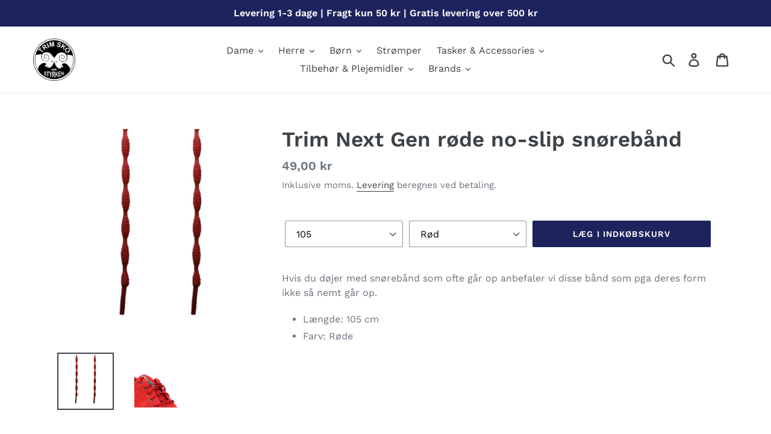

--- FILE ---
content_type: text/html; charset=utf-8
request_url: https://trimsko.dk/products/trim-next-gen-rode-no-slip-snoreband
body_size: 24432
content:
<!doctype html>
<html class="no-js" lang="da">
<head>
</script>
  <meta charset="utf-8">
  <meta http-equiv="X-UA-Compatible" content="IE=edge,chrome=1">
  <meta name="viewport" content="width=device-width,initial-scale=1">
  <meta name="theme-color" content="#1d235c">
  <meta name="google-site-verification" content="yeV6n0_PUgEtaV8qgsSK39JNfKfSwISDe_VWmlCS5L0" />
  <link rel="canonical" href="https://trimsko.dk/products/trim-next-gen-rode-no-slip-snoreband"><link rel="shortcut icon" href="//trimsko.dk/cdn/shop/files/Trim_logo_2016_cropped_png_32x32.png?v=1613519848" type="image/png"><title>Trim Next Gen røde no-slip snørebånd
&ndash; Trimsko</title><meta name="description" content="Hvis du døjer med snørebånd som ofte går op anbefaler vi disse bånd som pga deres form ikke så nemt går op.  Længde: 105 cm Farv: Røde"><!-- /snippets/social-meta-tags.liquid -->




<meta property="og:site_name" content="Trimsko">
<meta property="og:url" content="https://trimsko.dk/products/trim-next-gen-rode-no-slip-snoreband">
<meta property="og:title" content="Trim Next Gen røde no-slip snørebånd">
<meta property="og:type" content="product">
<meta property="og:description" content="Hvis du døjer med snørebånd som ofte går op anbefaler vi disse bånd som pga deres form ikke så nemt går op.  Længde: 105 cm Farv: Røde">

  <meta property="og:price:amount" content="49,00">
  <meta property="og:price:currency" content="DKK">

<meta property="og:image" content="http://trimsko.dk/cdn/shop/products/NextGenLaceRed_1200x1200.jpg?v=1617963093"><meta property="og:image" content="http://trimsko.dk/cdn/shop/products/NextGenLaceRed_B_1200x1200.jpg?v=1617963093">
<meta property="og:image:secure_url" content="https://trimsko.dk/cdn/shop/products/NextGenLaceRed_1200x1200.jpg?v=1617963093"><meta property="og:image:secure_url" content="https://trimsko.dk/cdn/shop/products/NextGenLaceRed_B_1200x1200.jpg?v=1617963093">


<meta name="twitter:card" content="summary_large_image">
<meta name="twitter:title" content="Trim Next Gen røde no-slip snørebånd">
<meta name="twitter:description" content="Hvis du døjer med snørebånd som ofte går op anbefaler vi disse bånd som pga deres form ikke så nemt går op.  Længde: 105 cm Farv: Røde">


  <link href="//trimsko.dk/cdn/shop/t/1/assets/theme.scss.css?v=127758103645987013171766227119" rel="stylesheet" type="text/css" media="all" />

  <script>
    var theme = {
      breakpoints: {
        medium: 750,
        large: 990,
        widescreen: 1400
      },
      strings: {
        addToCart: "Læg i indkøbskurv",
        soldOut: "Udsolgt",
        unavailable: "Ikke tilgængelig",
        regularPrice: "Normalpris",
        salePrice: "Udsalgspris",
        sale: "Udsalg",
        showMore: "Vis mere",
        showLess: "Vis mindre",
        addressError: "Der opstod en fejl under forsøg på at finde adressen",
        addressNoResults: "Ingen resultater for den adresse",
        addressQueryLimit: "Du har overskredet Googles API-brugerbegrænsning. Overvej at opgradere til et \u003ca href=\"https:\/\/developers.google.com\/maps\/premium\/usage-limits\"\u003ePremium-abonnement\u003c\/a\u003e.",
        authError: "Der opstod et problem under forsøg på at bekræfte din Google Maps-konto.",
        newWindow: "Åbner i nyt vindue.",
        external: "Åbner eksternt website.",
        newWindowExternal: "Åbner eksternt website i nyt vindue.",
        removeLabel: "Fjern [product]",
        update: "Opdatér",
        quantity: "Antal",
        discountedTotal: "Samled pris med rabat",
        regularTotal: "Samlet normalpris",
        priceColumn: "Se kolonnen Pris for at få flere oplysninger om rabatten.",
        quantityMinimumMessage: "Antal skal være 1 eller mere",
        cartError: "Der opstod en fejl under opdatering af din indkøbskurv. Prøv igen.",
        removedItemMessage: "Der blev fjernet \u003cspan class=\"cart__removed-product-details\"\u003e([quantity]) [link]\u003c\/span\u003e fra din indkøbskurv.",
        unitPrice: "Pris pr. stk.",
        unitPriceSeparator: "pr.",
        oneCartCount: "1 genstand",
        otherCartCount: "[count] genstande",
        quantityLabel: "Antal: [count]"
      },
      moneyFormat: "{{amount_with_comma_separator}} kr",
      moneyFormatWithCurrency: "{{amount_with_comma_separator}} DKK"
    }

    document.documentElement.className = document.documentElement.className.replace('no-js', 'js');
  </script><script src="//trimsko.dk/cdn/shop/t/1/assets/lazysizes.js?v=94224023136283657951571899562" async="async"></script>
  <script src="//trimsko.dk/cdn/shop/t/1/assets/vendor.js?v=12001839194546984181571899562" defer="defer"></script>
  <script src="//trimsko.dk/cdn/shop/t/1/assets/theme.js?v=167359002983870934351613647848" defer="defer"></script>

  <script>window.performance && window.performance.mark && window.performance.mark('shopify.content_for_header.start');</script><meta name="google-site-verification" content="yeV6n0_PUgEtaV8qgsSK39JNfKfSwISDe_VWmlCS5L0">
<meta name="facebook-domain-verification" content="exqkuw9ub7rfvy8kuphj654cmkxhty">
<meta id="shopify-digital-wallet" name="shopify-digital-wallet" content="/27720089660/digital_wallets/dialog">
<link rel="alternate" type="application/json+oembed" href="https://trimsko.dk/products/trim-next-gen-rode-no-slip-snoreband.oembed">
<script async="async" src="/checkouts/internal/preloads.js?locale=da-DK"></script>
<script id="shopify-features" type="application/json">{"accessToken":"ee37e4ff247329b20c6930330a2956b0","betas":["rich-media-storefront-analytics"],"domain":"trimsko.dk","predictiveSearch":true,"shopId":27720089660,"locale":"da"}</script>
<script>var Shopify = Shopify || {};
Shopify.shop = "trimsko.myshopify.com";
Shopify.locale = "da";
Shopify.currency = {"active":"DKK","rate":"1.0"};
Shopify.country = "DK";
Shopify.theme = {"name":"Debut","id":78725906492,"schema_name":"Debut","schema_version":"13.4.2","theme_store_id":796,"role":"main"};
Shopify.theme.handle = "null";
Shopify.theme.style = {"id":null,"handle":null};
Shopify.cdnHost = "trimsko.dk/cdn";
Shopify.routes = Shopify.routes || {};
Shopify.routes.root = "/";</script>
<script type="module">!function(o){(o.Shopify=o.Shopify||{}).modules=!0}(window);</script>
<script>!function(o){function n(){var o=[];function n(){o.push(Array.prototype.slice.apply(arguments))}return n.q=o,n}var t=o.Shopify=o.Shopify||{};t.loadFeatures=n(),t.autoloadFeatures=n()}(window);</script>
<script id="shop-js-analytics" type="application/json">{"pageType":"product"}</script>
<script defer="defer" async type="module" src="//trimsko.dk/cdn/shopifycloud/shop-js/modules/v2/client.init-shop-cart-sync_C8w7Thf0.da.esm.js"></script>
<script defer="defer" async type="module" src="//trimsko.dk/cdn/shopifycloud/shop-js/modules/v2/chunk.common_hABmsQwT.esm.js"></script>
<script type="module">
  await import("//trimsko.dk/cdn/shopifycloud/shop-js/modules/v2/client.init-shop-cart-sync_C8w7Thf0.da.esm.js");
await import("//trimsko.dk/cdn/shopifycloud/shop-js/modules/v2/chunk.common_hABmsQwT.esm.js");

  window.Shopify.SignInWithShop?.initShopCartSync?.({"fedCMEnabled":true,"windoidEnabled":true});

</script>
<script>(function() {
  var isLoaded = false;
  function asyncLoad() {
    if (isLoaded) return;
    isLoaded = true;
    var urls = ["https:\/\/cdn.shopify.com\/s\/files\/1\/0277\/2008\/9660\/t\/1\/assets\/globo.filter.init.js?shop=trimsko.myshopify.com","https:\/\/cdn-bundler.nice-team.net\/app\/js\/bundler.js?shop=trimsko.myshopify.com","https:\/\/d1owz8ug8bf83z.cloudfront.net\/laundry-symbols\/\/js\/pdfgenerator.js?shop=trimsko.myshopify.com"];
    for (var i = 0; i < urls.length; i++) {
      var s = document.createElement('script');
      s.type = 'text/javascript';
      s.async = true;
      s.src = urls[i];
      var x = document.getElementsByTagName('script')[0];
      x.parentNode.insertBefore(s, x);
    }
  };
  if(window.attachEvent) {
    window.attachEvent('onload', asyncLoad);
  } else {
    window.addEventListener('load', asyncLoad, false);
  }
})();</script>
<script id="__st">var __st={"a":27720089660,"offset":3600,"reqid":"259e2a42-bd01-4d44-8956-b615c46750c2-1768603318","pageurl":"trimsko.dk\/products\/trim-next-gen-rode-no-slip-snoreband","u":"bff3a0d4663e","p":"product","rtyp":"product","rid":6666662052003};</script>
<script>window.ShopifyPaypalV4VisibilityTracking = true;</script>
<script id="captcha-bootstrap">!function(){'use strict';const t='contact',e='account',n='new_comment',o=[[t,t],['blogs',n],['comments',n],[t,'customer']],c=[[e,'customer_login'],[e,'guest_login'],[e,'recover_customer_password'],[e,'create_customer']],r=t=>t.map((([t,e])=>`form[action*='/${t}']:not([data-nocaptcha='true']) input[name='form_type'][value='${e}']`)).join(','),a=t=>()=>t?[...document.querySelectorAll(t)].map((t=>t.form)):[];function s(){const t=[...o],e=r(t);return a(e)}const i='password',u='form_key',d=['recaptcha-v3-token','g-recaptcha-response','h-captcha-response',i],f=()=>{try{return window.sessionStorage}catch{return}},m='__shopify_v',_=t=>t.elements[u];function p(t,e,n=!1){try{const o=window.sessionStorage,c=JSON.parse(o.getItem(e)),{data:r}=function(t){const{data:e,action:n}=t;return t[m]||n?{data:e,action:n}:{data:t,action:n}}(c);for(const[e,n]of Object.entries(r))t.elements[e]&&(t.elements[e].value=n);n&&o.removeItem(e)}catch(o){console.error('form repopulation failed',{error:o})}}const l='form_type',E='cptcha';function T(t){t.dataset[E]=!0}const w=window,h=w.document,L='Shopify',v='ce_forms',y='captcha';let A=!1;((t,e)=>{const n=(g='f06e6c50-85a8-45c8-87d0-21a2b65856fe',I='https://cdn.shopify.com/shopifycloud/storefront-forms-hcaptcha/ce_storefront_forms_captcha_hcaptcha.v1.5.2.iife.js',D={infoText:'Beskyttet af hCaptcha',privacyText:'Beskyttelse af persondata',termsText:'Vilkår'},(t,e,n)=>{const o=w[L][v],c=o.bindForm;if(c)return c(t,g,e,D).then(n);var r;o.q.push([[t,g,e,D],n]),r=I,A||(h.body.append(Object.assign(h.createElement('script'),{id:'captcha-provider',async:!0,src:r})),A=!0)});var g,I,D;w[L]=w[L]||{},w[L][v]=w[L][v]||{},w[L][v].q=[],w[L][y]=w[L][y]||{},w[L][y].protect=function(t,e){n(t,void 0,e),T(t)},Object.freeze(w[L][y]),function(t,e,n,w,h,L){const[v,y,A,g]=function(t,e,n){const i=e?o:[],u=t?c:[],d=[...i,...u],f=r(d),m=r(i),_=r(d.filter((([t,e])=>n.includes(e))));return[a(f),a(m),a(_),s()]}(w,h,L),I=t=>{const e=t.target;return e instanceof HTMLFormElement?e:e&&e.form},D=t=>v().includes(t);t.addEventListener('submit',(t=>{const e=I(t);if(!e)return;const n=D(e)&&!e.dataset.hcaptchaBound&&!e.dataset.recaptchaBound,o=_(e),c=g().includes(e)&&(!o||!o.value);(n||c)&&t.preventDefault(),c&&!n&&(function(t){try{if(!f())return;!function(t){const e=f();if(!e)return;const n=_(t);if(!n)return;const o=n.value;o&&e.removeItem(o)}(t);const e=Array.from(Array(32),(()=>Math.random().toString(36)[2])).join('');!function(t,e){_(t)||t.append(Object.assign(document.createElement('input'),{type:'hidden',name:u})),t.elements[u].value=e}(t,e),function(t,e){const n=f();if(!n)return;const o=[...t.querySelectorAll(`input[type='${i}']`)].map((({name:t})=>t)),c=[...d,...o],r={};for(const[a,s]of new FormData(t).entries())c.includes(a)||(r[a]=s);n.setItem(e,JSON.stringify({[m]:1,action:t.action,data:r}))}(t,e)}catch(e){console.error('failed to persist form',e)}}(e),e.submit())}));const S=(t,e)=>{t&&!t.dataset[E]&&(n(t,e.some((e=>e===t))),T(t))};for(const o of['focusin','change'])t.addEventListener(o,(t=>{const e=I(t);D(e)&&S(e,y())}));const B=e.get('form_key'),M=e.get(l),P=B&&M;t.addEventListener('DOMContentLoaded',(()=>{const t=y();if(P)for(const e of t)e.elements[l].value===M&&p(e,B);[...new Set([...A(),...v().filter((t=>'true'===t.dataset.shopifyCaptcha))])].forEach((e=>S(e,t)))}))}(h,new URLSearchParams(w.location.search),n,t,e,['guest_login'])})(!0,!0)}();</script>
<script integrity="sha256-4kQ18oKyAcykRKYeNunJcIwy7WH5gtpwJnB7kiuLZ1E=" data-source-attribution="shopify.loadfeatures" defer="defer" src="//trimsko.dk/cdn/shopifycloud/storefront/assets/storefront/load_feature-a0a9edcb.js" crossorigin="anonymous"></script>
<script data-source-attribution="shopify.dynamic_checkout.dynamic.init">var Shopify=Shopify||{};Shopify.PaymentButton=Shopify.PaymentButton||{isStorefrontPortableWallets:!0,init:function(){window.Shopify.PaymentButton.init=function(){};var t=document.createElement("script");t.src="https://trimsko.dk/cdn/shopifycloud/portable-wallets/latest/portable-wallets.da.js",t.type="module",document.head.appendChild(t)}};
</script>
<script data-source-attribution="shopify.dynamic_checkout.buyer_consent">
  function portableWalletsHideBuyerConsent(e){var t=document.getElementById("shopify-buyer-consent"),n=document.getElementById("shopify-subscription-policy-button");t&&n&&(t.classList.add("hidden"),t.setAttribute("aria-hidden","true"),n.removeEventListener("click",e))}function portableWalletsShowBuyerConsent(e){var t=document.getElementById("shopify-buyer-consent"),n=document.getElementById("shopify-subscription-policy-button");t&&n&&(t.classList.remove("hidden"),t.removeAttribute("aria-hidden"),n.addEventListener("click",e))}window.Shopify?.PaymentButton&&(window.Shopify.PaymentButton.hideBuyerConsent=portableWalletsHideBuyerConsent,window.Shopify.PaymentButton.showBuyerConsent=portableWalletsShowBuyerConsent);
</script>
<script data-source-attribution="shopify.dynamic_checkout.cart.bootstrap">document.addEventListener("DOMContentLoaded",(function(){function t(){return document.querySelector("shopify-accelerated-checkout-cart, shopify-accelerated-checkout")}if(t())Shopify.PaymentButton.init();else{new MutationObserver((function(e,n){t()&&(Shopify.PaymentButton.init(),n.disconnect())})).observe(document.body,{childList:!0,subtree:!0})}}));
</script>
<script id='scb4127' type='text/javascript' async='' src='https://trimsko.dk/cdn/shopifycloud/privacy-banner/storefront-banner.js'></script>
<script>window.performance && window.performance.mark && window.performance.mark('shopify.content_for_header.end');</script>
<script src='https://volumediscount.hulkapps.com/hulkcode.js' defer='defer'></script>
  
  <!-- BEGIN app block: shopify://apps/also-bought/blocks/app-embed-block/b94b27b4-738d-4d92-9e60-43c22d1da3f2 --><script>
    window.codeblackbelt = window.codeblackbelt || {};
    window.codeblackbelt.shop = window.codeblackbelt.shop || 'trimsko.myshopify.com';
    
        window.codeblackbelt.productId = 6666662052003;</script><script src="//cdn.codeblackbelt.com/widgets/also-bought/main.min.js?version=2026011623+0100" async></script>
<!-- END app block --><!-- BEGIN app block: shopify://apps/smart-filter-search/blocks/app-embed/5cc1944c-3014-4a2a-af40-7d65abc0ef73 --><link href="https://cdn.shopify.com/extensions/019bc61e-e0df-75dc-ad8c-8494619f160e/smart-product-filters-608/assets/globo.filter.min.js" as="script" rel="preload">
<link rel="preconnect" href="https://filter-x1.globo.io" crossorigin>
<link rel="dns-prefetch" href="https://filter-x1.globo.io"><link rel="stylesheet" href="https://cdn.shopify.com/extensions/019bc61e-e0df-75dc-ad8c-8494619f160e/smart-product-filters-608/assets/globo.search.css" media="print" onload="this.media='all'">

<meta id="search_terms_value" content="" />
<!-- BEGIN app snippet: global.variables --><script>
  window.shopCurrency = "DKK";
  window.shopCountry = "DK";
  window.shopLanguageCode = "da";

  window.currentCurrency = "DKK";
  window.currentCountry = "DK";
  window.currentLanguageCode = "da";

  window.shopCustomer = false

  window.useCustomTreeTemplate = false;
  window.useCustomProductTemplate = false;

  window.GloboFilterRequestOrigin = "https://trimsko.dk";
  window.GloboFilterShopifyDomain = "trimsko.myshopify.com";
  window.GloboFilterSFAT = "";
  window.GloboFilterSFApiVersion = "2025-04";
  window.GloboFilterProxyPath = "/apps/globofilters";
  window.GloboFilterRootUrl = "";
  window.GloboFilterTranslation = {"search":{"suggestions":"Forslag","collections":"Samlinger","pages":"Sider","product":"Produkt","products":"Produkter","view_all":"Søg efter","view_all_products":"Se alle produkter","not_found":"Beklager, vi fandt ikke noget","product_not_found":"Ingen produkter fundet","no_result_keywords_suggestions_title":"Populære søgninger","no_result_products_suggestions_title":"Men det kan være du kan lide","zero_character_keywords_suggestions_title":"Forslag","zero_character_popular_searches_title":"Populære søgninger","zero_character_products_suggestions_title":"Populære produkter"},"filter":{"filter_by":"Filtrer efter","clear_all":"Ryd alt","view":"Se","clear":"Ryd","in_stock":"På lager","out_of_stock":"Ikke på lager","ready_to_ship":"Klar til afsendelse","search":"Søgemuligheder"},"sort":{"sort_by":"Sorter efter","manually":"Fremhævede","availability_in_stock_first":"Tilgængelighed","relevance":"Relevans","best_selling":"Bestseller","alphabetically_a_z":"Alfabetisk, A-Z","alphabetically_z_a":"Alfabetisk, Z-A","price_low_to_high":"Pris, lav til høj","price_high_to_low":"Pris, høj til lav","date_new_to_old":"Dato, ny til gammel","date_old_to_new":"Dato, gammel til ny","sale_off":"Rabat"},"product":{"add_to_cart":"Læg i kurv","unavailable":"Ikke tilgængelig","sold_out":"Udsolgt","sale":"Tilbud","load_more":"Indlæs flere","limit":"Vis","search":"Søg produkter","no_results":"Desværre, der er ingen produkter i denne kollektion"},"labels":{"90809":"Rabat","90807":"Brand","90782":"Størrelse","90783":"Farve","88226":"Collection","88227":"Mærke","88228":"Type","88229":"Pris","88230":"Tilbud","88231":"Lagerstatus","88232":"Funktion","90808":"Pris","90806":"Indhold","90804":"Funktion","90805":"Duft","90803":"Lagerstatus","90802":"Rabat","90801":"Pris","90800":"Brand","90810":"Lagerstatus","90811":"Funktion","90812":"Farve","90813":"Længde","90835":"Brand","90836":"Pris","90837":"Rabat","90838":"Lagerstatus","90839":"Funktion","90840":"Antal","90841":"Børnestørrelse","90842":"Duft","90843":"Farve","90844":"Form","90845":"Fragt","90846":"Længde","90847":"Mcnett","90848":"Reparation","90849":"Størrelse","90850":"Strømpestørrelse","90851":"Størrelse","90852":"Tilbehørsstørrelse","90853":"Titel","90854":"Variant","90855":"Volumen","90856":"Brand","90857":"Pris","90858":"Rabat","90859":"Lagerstatus","90860":"Funktion"},"form":{"title":"Søg produkter","submit":"Søg"}};
  window.isMultiCurrency =false;
  window.globoEmbedFilterAssetsUrl = 'https://cdn.shopify.com/extensions/019bc61e-e0df-75dc-ad8c-8494619f160e/smart-product-filters-608/assets/';
  window.assetsUrl = window.globoEmbedFilterAssetsUrl;
  window.GloboMoneyFormat = "{{amount_with_comma_separator}} kr";
</script><!-- END app snippet -->
<script type="text/javascript" hs-ignore data-ccm-injected>
document.getElementsByTagName('html')[0].classList.add('spf-filter-loading', 'spf-has-filter');
window.enabledEmbedFilter = true;
window.sortByRelevance = false;
window.moneyFormat = "{{amount_with_comma_separator}} kr";
window.GloboMoneyWithCurrencyFormat = "{{amount_with_comma_separator}} DKK";
window.filesUrl = '//trimsko.dk/cdn/shop/files/';
window.GloboThemesInfo ={"78725906492":{"id":78725906492,"name":"Debut","theme_store_id":796,"theme_name":"Debut"},"87938728067":{"id":87938728067,"name":"Copy of Debut","theme_store_id":796,"theme_name":"Debut"},"120995676323":{"id":120995676323,"name":"Venture","theme_store_id":775,"theme_name":"Venture"},"120995741859":{"id":120995741859,"name":"Debut","theme_store_id":796,"theme_name":"Debut"},"128099123363":{"id":128099123363,"name":"Dawn","theme_store_id":887,"theme_name":"Dawn"}};



var GloboEmbedFilterConfig = {
api: {filterUrl: "https://filter-x1.globo.io/filter",searchUrl: "https://filter-x1.globo.io/search", url: "https://filter-x1.globo.io"},
shop: {
name: "Trimsko",
url: "https://trimsko.dk",
domain: "trimsko.myshopify.com",
locale: "da",
cur_locale: "da",
predictive_search_url: "/search/suggest",
country_code: "DK",
root_url: "",
cart_url: "/cart",
search_url: "/search",
cart_add_url: "/cart/add",
search_terms_value: "",
product_image: {width: 500, height: 500},
no_image_url: "https://cdn.shopify.com/s/images/themes/product-1.png",
swatches: [],
swatchConfig: {"enable":true,"label":["størrelse"]},
enableRecommendation: false,
hideOneValue: false,
newUrlStruct: true,
newUrlForSEO: false,redirects: [],
images: {},
settings: {"color_text":"#3d4246","color_body_text":"#69727b","color_sale_text":"#557b97","color_button":"#1d235c","color_button_text":"#fff","color_small_button_text_border":"#3d4246","color_text_field_text":"#000","color_text_field_border":"#949494","color_text_field":"#fff","color_image_overlay_text":"#fff","color_image_overlay":"#3d4246","image_overlay_opacity":0,"color_borders":"#e8e9eb","color_body_bg":"#fff","type_header_font":{"error":"json not allowed for this object"},"type_header_base_size":26,"type_base_font":{"error":"json not allowed for this object"},"type_base_size":16,"type_bold_product_titles":false,"share_image":null,"share_facebook":true,"share_twitter":true,"share_pinterest":true,"social_twitter_link":"","social_facebook_link":"","social_pinterest_link":"","social_instagram_link":"","social_tumblr_link":"","social_snapchat_link":"","social_youtube_link":"","social_vimeo_link":"","favicon":"\/\/trimsko.dk\/cdn\/shop\/files\/Trim_logo_2016_cropped_png.png?v=1613519848","enable_ajax":true,"checkout_header_image":null,"checkout_logo_image":null,"checkout_logo_position":"left","checkout_logo_size":"medium","checkout_body_background_image":null,"checkout_body_background_color":"#fff","checkout_input_background_color_mode":"white","checkout_sidebar_background_image":null,"checkout_sidebar_background_color":"#fafafa","checkout_heading_font":"-apple-system, BlinkMacSystemFont, 'Segoe UI', Roboto, Helvetica, Arial, sans-serif, 'Apple Color Emoji', 'Segoe UI Emoji', 'Segoe UI Symbol'","checkout_body_font":"-apple-system, BlinkMacSystemFont, 'Segoe UI', Roboto, Helvetica, Arial, sans-serif, 'Apple Color Emoji', 'Segoe UI Emoji', 'Segoe UI Symbol'","checkout_accent_color":"#197bbd","checkout_button_color":"#197bbd","checkout_error_color":"#e32c2b","customer_layout":"customer_area"},
gridSettings: {"layout":"app","useCustomTemplate":false,"useCustomTreeTemplate":false,"skin":1,"limits":[12,24,48],"productsPerPage":24,"sorts":["stock-descending","best-selling","title-ascending","title-descending","price-ascending","price-descending","created-descending","created-ascending","sale-descending"],"noImageUrl":"https:\/\/cdn.shopify.com\/s\/images\/themes\/product-1.png","imageWidth":"500","imageHeight":"500","imageRatio":100,"imageSize":"500_500","alignment":"left","hideOneValue":false,"elements":["soldoutLabel","saleLabel","quickview","addToCart","vendor","swatch","price","secondImage"],"saleLabelClass":" sale-percent","saleMode":2,"gridItemClass":"spf-col-xl-2 spf-col-lg-3 spf-col-md-4 spf-col-sm-6 spf-col-6","swatchClass":" round","swatchConfig":{"enable":true,"label":["størrelse"]},"variant_redirect":false,"showSelectedVariantInfo":true},
home_filter: false,
page: "product",
sorts: ["stock-descending","best-selling","title-ascending","title-descending","price-ascending","price-descending","created-descending","created-ascending","sale-descending"],
limits: [12,24,48],
cache: true,
layout: "app",
marketTaxInclusion: false,
priceTaxesIncluded: true,
customerTaxesIncluded: true,
useCustomTemplate: false,
hasQuickviewTemplate: false
},
analytic: {"enableViewProductAnalytic":true,"enableSearchAnalytic":true,"enableFilterAnalytic":true,"enableATCAnalytic":false},
taxes: [],
special_countries: null,
adjustments: false,
year_make_model: {
id: 0,
prefix: "gff_",
heading: "",
showSearchInput: false,
showClearAllBtn: false
},
filter: {
id:8813,
prefix: "gf_",
layout: 2,
useThemeFilterCss: false,
sublayout: 3,
showCount: true,
showRefine: true,
refineSettings: {"style":"rounded","positions":["sidebar_mobile","toolbar_desktop","toolbar_mobile"],"color":"#000000","iconColor":"#959595","bgColor":"#E8E8E8"},
isLoadMore: 1,
filter_on_search_page: true
},
search:{
enable: true,
zero_character_suggestion: false,
pages_suggestion: {enable:false,limit:5},
keywords_suggestion: {enable:true,limit:10},
articles_suggestion: {enable:false,limit:5},
layout: 1,
product_list_layout: "grid",
elements: ["vendor","price"]
},
collection: {
id:0,
handle:'',
sort: 'best-selling',
vendor: null,
tags: null,
type: null,
term: document.getElementById("search_terms_value") != null ? document.getElementById("search_terms_value").content : "",
limit: 24,
settings: null,
products_count: 0,
enableCollectionSearch: true,
displayTotalProducts: true,
excludeTags:null,
showSelectedVariantInfo: true
},
selector: {products: ""}
}
</script>
<script>
try {} catch (error) {}
</script>
<script src="https://cdn.shopify.com/extensions/019bc61e-e0df-75dc-ad8c-8494619f160e/smart-product-filters-608/assets/globo.filter.themes.min.js" defer></script><link rel="preconnect" href="https://fonts.googleapis.com">
<link rel="preconnect" href="https://fonts.gstatic.com" crossorigin>
<link href="https://fonts.googleapis.com/css?family=Montserrat:700|Lato:400&display=swap" rel="stylesheet"><style>.gf-block-title h3, 
.gf-block-title .h3,
.gf-form-input-inner label {
  font-size: 14px !important;
  color: #3a3a3a !important;
  text-transform: uppercase !important;
  font-weight: bold !important;
}
.gf-option-block .gf-btn-show-more{
  font-size: 14px !important;
  text-transform: none !important;
  font-weight: normal !important;
}
.gf-option-block ul li a, 
.gf-option-block ul li button, 
.gf-option-block ul li a span.gf-count,
.gf-option-block ul li button span.gf-count,
.gf-clear, 
.gf-clear-all, 
.selected-item.gf-option-label a,
.gf-form-input-inner select,
.gf-refine-toggle{
  font-size: 14px !important;
  color: #000000 !important;
  text-transform: none !important;
  font-weight: normal !important;
}

.gf-refine-toggle-mobile,
.gf-form-button-group button {
  font-size: 14px !important;
  text-transform: none !important;
  font-weight: normal !important;
  color: #3a3a3a !important;
  border: 1px solid #bfbfbf !important;
  background: #ffffff !important;
}
.gf-option-block-box-rectangle.gf-option-block ul li.gf-box-rectangle a,
.gf-option-block-box-rectangle.gf-option-block ul li.gf-box-rectangle button {
  border-color: #000000 !important;
}
.gf-option-block-box-rectangle.gf-option-block ul li.gf-box-rectangle a.checked,
.gf-option-block-box-rectangle.gf-option-block ul li.gf-box-rectangle button.checked{
  color: #fff !important;
  background-color: #000000 !important;
}
@media (min-width: 768px) {
  .gf-option-block-box-rectangle.gf-option-block ul li.gf-box-rectangle button:hover,
  .gf-option-block-box-rectangle.gf-option-block ul li.gf-box-rectangle a:hover {
    color: #fff !important;
    background-color: #000000 !important;	
  }
}
.gf-option-block.gf-option-block-select select {
  color: #000000 !important;
}

#gf-form.loaded, .gf-YMM-forms.loaded {
  background: #FFFFFF !important;
}
#gf-form h2, .gf-YMM-forms h2 {
  color: #3a3a3a !important;
}
#gf-form label, .gf-YMM-forms label{
  color: #3a3a3a !important;
}
.gf-form-input-wrapper select, 
.gf-form-input-wrapper input{
  border: 1px solid #DEDEDE !important;
  background-color: #FFFFFF !important;
  border-radius: 0px !important;
}
#gf-form .gf-form-button-group button, .gf-YMM-forms .gf-form-button-group button{
  color: #FFFFFF !important;
  background: #3a3a3a !important;
  border-radius: 0px !important;
}

.spf-product-card.spf-product-card__template-3 .spf-product__info.hover{
  background: #FFFFFF;
}
a.spf-product-card__image-wrapper{
  padding-top: 100%;
}
.h4.spf-product-card__title a{
  color: #4d5959;
  font-size: 13px;
  font-family: "Montserrat", sans-serif;   font-weight: 700;  font-style: normal;
  text-transform: none;
}
.h4.spf-product-card__title a:hover{
  color: #b59677;
}
.spf-product-card button.spf-product__form-btn-addtocart{
  font-size: 14px;
   font-family: inherit;   font-weight: normal;   font-style: normal;   text-transform: none;
}
.spf-product-card button.spf-product__form-btn-addtocart,
.spf-product-card.spf-product-card__template-4 a.open-quick-view,
.spf-product-card.spf-product-card__template-5 a.open-quick-view,
#gfqv-btn{
  color: #FFFFFF !important;
  border: 1px solid #1D235C !important;
  background: #1D235C !important;
}
.spf-product-card button.spf-product__form-btn-addtocart:hover,
.spf-product-card.spf-product-card__template-4 a.open-quick-view:hover,
.spf-product-card.spf-product-card__template-5 a.open-quick-view:hover{
  color: #FFFFFF !important;
  border: 1px solid #313b91 !important;
  background: #313b91 !important;
}
span.spf-product__label.spf-product__label-soldout{
  color: #ffffff;
  background: #989898;
}
span.spf-product__label.spf-product__label-sale{
  color: #F0F0F0;
  background: #d21625;
}
.spf-product-card__vendor a{
  color: #696969;
  font-size: 14px;
  font-family: "Lato", sans-serif;   font-weight: 400;   font-style: normal; }
.spf-product-card__vendor a:hover{
  color: #b59677;
}
.spf-product-card__price-wrapper{
  font-size: 14px;
}
.spf-image-ratio{
  padding-top:100% !important;
}
.spf-product-card__oldprice,
.spf-product-card__saleprice,
.spf-product-card__price,
.gfqv-product-card__oldprice,
.gfqv-product-card__saleprice,
.gfqv-product-card__price
{
  font-size: 14px;
  font-family: "Lato", sans-serif;   font-weight: 400;   font-style: normal; }

span.spf-product-card__price, span.gfqv-product-card__price{
  color: #141414;
}
span.spf-product-card__oldprice, span.gfqv-product-card__oldprice{
  color: #858585;
}
span.spf-product-card__saleprice, span.gfqv-product-card__saleprice{
  color: #141414;
}
/* Product Title */
.h4.spf-product-card__title{
    
}
.h4.spf-product-card__title a{

}

/* Product Vendor */
.spf-product-card__vendor{
    
}
.spf-product-card__vendor a{

}

/* Product Price */
.spf-product-card__price-wrapper{
    
}

/* Product Old Price */
span.spf-product-card__oldprice{
    
}

/* Product Sale Price */
span.spf-product-card__saleprice{
    
}

/* Product Regular Price */
span.spf-product-card__price{

}

/* Quickview button */
.open-quick-view{
    
}

/* Add to cart button */
button.spf-product__form-btn-addtocart{
    
}

/* Product image */
img.spf-product-card__image{
    
}

/* Sale label */
span.spf-product__label.spf-product__label.spf-product__label-sale{
    
}

/* Sold out label */
span.spf-product__label.spf-product__label.spf-product__label-soldout{
    
}</style><script>
    window.addEventListener('globoFilterCloseSearchCompleted', function () {
      if( theme && theme.SearchDrawer && typeof theme.SearchDrawer.close == "function" ){
        theme.SearchDrawer.close();
      }
    });
  </script>

<style></style><script></script><script>
  const productGrid = document.querySelector('[data-globo-filter-items]')
  if(productGrid){
    if( productGrid.id ){
      productGrid.setAttribute('old-id', productGrid.id)
    }
    productGrid.id = 'gf-products';
  }
</script>
<script>if(window.AVADA_SPEED_WHITELIST){const spfs_w = new RegExp("smart-product-filter-search", 'i'); if(Array.isArray(window.AVADA_SPEED_WHITELIST)){window.AVADA_SPEED_WHITELIST.push(spfs_w);}else{window.AVADA_SPEED_WHITELIST = [spfs_w];}} </script><!-- END app block --><script src="https://cdn.shopify.com/extensions/019bc61e-e0df-75dc-ad8c-8494619f160e/smart-product-filters-608/assets/globo.filter.min.js" type="text/javascript" defer="defer"></script>
<link href="https://monorail-edge.shopifysvc.com" rel="dns-prefetch">
<script>(function(){if ("sendBeacon" in navigator && "performance" in window) {try {var session_token_from_headers = performance.getEntriesByType('navigation')[0].serverTiming.find(x => x.name == '_s').description;} catch {var session_token_from_headers = undefined;}var session_cookie_matches = document.cookie.match(/_shopify_s=([^;]*)/);var session_token_from_cookie = session_cookie_matches && session_cookie_matches.length === 2 ? session_cookie_matches[1] : "";var session_token = session_token_from_headers || session_token_from_cookie || "";function handle_abandonment_event(e) {var entries = performance.getEntries().filter(function(entry) {return /monorail-edge.shopifysvc.com/.test(entry.name);});if (!window.abandonment_tracked && entries.length === 0) {window.abandonment_tracked = true;var currentMs = Date.now();var navigation_start = performance.timing.navigationStart;var payload = {shop_id: 27720089660,url: window.location.href,navigation_start,duration: currentMs - navigation_start,session_token,page_type: "product"};window.navigator.sendBeacon("https://monorail-edge.shopifysvc.com/v1/produce", JSON.stringify({schema_id: "online_store_buyer_site_abandonment/1.1",payload: payload,metadata: {event_created_at_ms: currentMs,event_sent_at_ms: currentMs}}));}}window.addEventListener('pagehide', handle_abandonment_event);}}());</script>
<script id="web-pixels-manager-setup">(function e(e,d,r,n,o){if(void 0===o&&(o={}),!Boolean(null===(a=null===(i=window.Shopify)||void 0===i?void 0:i.analytics)||void 0===a?void 0:a.replayQueue)){var i,a;window.Shopify=window.Shopify||{};var t=window.Shopify;t.analytics=t.analytics||{};var s=t.analytics;s.replayQueue=[],s.publish=function(e,d,r){return s.replayQueue.push([e,d,r]),!0};try{self.performance.mark("wpm:start")}catch(e){}var l=function(){var e={modern:/Edge?\/(1{2}[4-9]|1[2-9]\d|[2-9]\d{2}|\d{4,})\.\d+(\.\d+|)|Firefox\/(1{2}[4-9]|1[2-9]\d|[2-9]\d{2}|\d{4,})\.\d+(\.\d+|)|Chrom(ium|e)\/(9{2}|\d{3,})\.\d+(\.\d+|)|(Maci|X1{2}).+ Version\/(15\.\d+|(1[6-9]|[2-9]\d|\d{3,})\.\d+)([,.]\d+|)( \(\w+\)|)( Mobile\/\w+|) Safari\/|Chrome.+OPR\/(9{2}|\d{3,})\.\d+\.\d+|(CPU[ +]OS|iPhone[ +]OS|CPU[ +]iPhone|CPU IPhone OS|CPU iPad OS)[ +]+(15[._]\d+|(1[6-9]|[2-9]\d|\d{3,})[._]\d+)([._]\d+|)|Android:?[ /-](13[3-9]|1[4-9]\d|[2-9]\d{2}|\d{4,})(\.\d+|)(\.\d+|)|Android.+Firefox\/(13[5-9]|1[4-9]\d|[2-9]\d{2}|\d{4,})\.\d+(\.\d+|)|Android.+Chrom(ium|e)\/(13[3-9]|1[4-9]\d|[2-9]\d{2}|\d{4,})\.\d+(\.\d+|)|SamsungBrowser\/([2-9]\d|\d{3,})\.\d+/,legacy:/Edge?\/(1[6-9]|[2-9]\d|\d{3,})\.\d+(\.\d+|)|Firefox\/(5[4-9]|[6-9]\d|\d{3,})\.\d+(\.\d+|)|Chrom(ium|e)\/(5[1-9]|[6-9]\d|\d{3,})\.\d+(\.\d+|)([\d.]+$|.*Safari\/(?![\d.]+ Edge\/[\d.]+$))|(Maci|X1{2}).+ Version\/(10\.\d+|(1[1-9]|[2-9]\d|\d{3,})\.\d+)([,.]\d+|)( \(\w+\)|)( Mobile\/\w+|) Safari\/|Chrome.+OPR\/(3[89]|[4-9]\d|\d{3,})\.\d+\.\d+|(CPU[ +]OS|iPhone[ +]OS|CPU[ +]iPhone|CPU IPhone OS|CPU iPad OS)[ +]+(10[._]\d+|(1[1-9]|[2-9]\d|\d{3,})[._]\d+)([._]\d+|)|Android:?[ /-](13[3-9]|1[4-9]\d|[2-9]\d{2}|\d{4,})(\.\d+|)(\.\d+|)|Mobile Safari.+OPR\/([89]\d|\d{3,})\.\d+\.\d+|Android.+Firefox\/(13[5-9]|1[4-9]\d|[2-9]\d{2}|\d{4,})\.\d+(\.\d+|)|Android.+Chrom(ium|e)\/(13[3-9]|1[4-9]\d|[2-9]\d{2}|\d{4,})\.\d+(\.\d+|)|Android.+(UC? ?Browser|UCWEB|U3)[ /]?(15\.([5-9]|\d{2,})|(1[6-9]|[2-9]\d|\d{3,})\.\d+)\.\d+|SamsungBrowser\/(5\.\d+|([6-9]|\d{2,})\.\d+)|Android.+MQ{2}Browser\/(14(\.(9|\d{2,})|)|(1[5-9]|[2-9]\d|\d{3,})(\.\d+|))(\.\d+|)|K[Aa][Ii]OS\/(3\.\d+|([4-9]|\d{2,})\.\d+)(\.\d+|)/},d=e.modern,r=e.legacy,n=navigator.userAgent;return n.match(d)?"modern":n.match(r)?"legacy":"unknown"}(),u="modern"===l?"modern":"legacy",c=(null!=n?n:{modern:"",legacy:""})[u],f=function(e){return[e.baseUrl,"/wpm","/b",e.hashVersion,"modern"===e.buildTarget?"m":"l",".js"].join("")}({baseUrl:d,hashVersion:r,buildTarget:u}),m=function(e){var d=e.version,r=e.bundleTarget,n=e.surface,o=e.pageUrl,i=e.monorailEndpoint;return{emit:function(e){var a=e.status,t=e.errorMsg,s=(new Date).getTime(),l=JSON.stringify({metadata:{event_sent_at_ms:s},events:[{schema_id:"web_pixels_manager_load/3.1",payload:{version:d,bundle_target:r,page_url:o,status:a,surface:n,error_msg:t},metadata:{event_created_at_ms:s}}]});if(!i)return console&&console.warn&&console.warn("[Web Pixels Manager] No Monorail endpoint provided, skipping logging."),!1;try{return self.navigator.sendBeacon.bind(self.navigator)(i,l)}catch(e){}var u=new XMLHttpRequest;try{return u.open("POST",i,!0),u.setRequestHeader("Content-Type","text/plain"),u.send(l),!0}catch(e){return console&&console.warn&&console.warn("[Web Pixels Manager] Got an unhandled error while logging to Monorail."),!1}}}}({version:r,bundleTarget:l,surface:e.surface,pageUrl:self.location.href,monorailEndpoint:e.monorailEndpoint});try{o.browserTarget=l,function(e){var d=e.src,r=e.async,n=void 0===r||r,o=e.onload,i=e.onerror,a=e.sri,t=e.scriptDataAttributes,s=void 0===t?{}:t,l=document.createElement("script"),u=document.querySelector("head"),c=document.querySelector("body");if(l.async=n,l.src=d,a&&(l.integrity=a,l.crossOrigin="anonymous"),s)for(var f in s)if(Object.prototype.hasOwnProperty.call(s,f))try{l.dataset[f]=s[f]}catch(e){}if(o&&l.addEventListener("load",o),i&&l.addEventListener("error",i),u)u.appendChild(l);else{if(!c)throw new Error("Did not find a head or body element to append the script");c.appendChild(l)}}({src:f,async:!0,onload:function(){if(!function(){var e,d;return Boolean(null===(d=null===(e=window.Shopify)||void 0===e?void 0:e.analytics)||void 0===d?void 0:d.initialized)}()){var d=window.webPixelsManager.init(e)||void 0;if(d){var r=window.Shopify.analytics;r.replayQueue.forEach((function(e){var r=e[0],n=e[1],o=e[2];d.publishCustomEvent(r,n,o)})),r.replayQueue=[],r.publish=d.publishCustomEvent,r.visitor=d.visitor,r.initialized=!0}}},onerror:function(){return m.emit({status:"failed",errorMsg:"".concat(f," has failed to load")})},sri:function(e){var d=/^sha384-[A-Za-z0-9+/=]+$/;return"string"==typeof e&&d.test(e)}(c)?c:"",scriptDataAttributes:o}),m.emit({status:"loading"})}catch(e){m.emit({status:"failed",errorMsg:(null==e?void 0:e.message)||"Unknown error"})}}})({shopId: 27720089660,storefrontBaseUrl: "https://trimsko.dk",extensionsBaseUrl: "https://extensions.shopifycdn.com/cdn/shopifycloud/web-pixels-manager",monorailEndpoint: "https://monorail-edge.shopifysvc.com/unstable/produce_batch",surface: "storefront-renderer",enabledBetaFlags: ["2dca8a86"],webPixelsConfigList: [{"id":"1052836187","configuration":"{\"config\":\"{\\\"pixel_id\\\":\\\"G-9YE1BBRB6Y\\\",\\\"target_country\\\":\\\"DK\\\",\\\"gtag_events\\\":[{\\\"type\\\":\\\"search\\\",\\\"action_label\\\":[\\\"G-9YE1BBRB6Y\\\",\\\"AW-1012887099\\\/zUkQCOCv1LsBELvc_eID\\\"]},{\\\"type\\\":\\\"begin_checkout\\\",\\\"action_label\\\":[\\\"G-9YE1BBRB6Y\\\",\\\"AW-1012887099\\\/9MvcCN2v1LsBELvc_eID\\\"]},{\\\"type\\\":\\\"view_item\\\",\\\"action_label\\\":[\\\"G-9YE1BBRB6Y\\\",\\\"AW-1012887099\\\/oqxKCNev1LsBELvc_eID\\\",\\\"MC-JWFDEK61HF\\\"]},{\\\"type\\\":\\\"purchase\\\",\\\"action_label\\\":[\\\"G-9YE1BBRB6Y\\\",\\\"AW-1012887099\\\/2_j4CNSv1LsBELvc_eID\\\",\\\"MC-JWFDEK61HF\\\"]},{\\\"type\\\":\\\"page_view\\\",\\\"action_label\\\":[\\\"G-9YE1BBRB6Y\\\",\\\"AW-1012887099\\\/7uJNCNGv1LsBELvc_eID\\\",\\\"MC-JWFDEK61HF\\\"]},{\\\"type\\\":\\\"add_payment_info\\\",\\\"action_label\\\":[\\\"G-9YE1BBRB6Y\\\",\\\"AW-1012887099\\\/08n8COOv1LsBELvc_eID\\\"]},{\\\"type\\\":\\\"add_to_cart\\\",\\\"action_label\\\":[\\\"G-9YE1BBRB6Y\\\",\\\"AW-1012887099\\\/tbRDCNqv1LsBELvc_eID\\\"]}],\\\"enable_monitoring_mode\\\":false}\"}","eventPayloadVersion":"v1","runtimeContext":"OPEN","scriptVersion":"b2a88bafab3e21179ed38636efcd8a93","type":"APP","apiClientId":1780363,"privacyPurposes":[],"dataSharingAdjustments":{"protectedCustomerApprovalScopes":["read_customer_address","read_customer_email","read_customer_name","read_customer_personal_data","read_customer_phone"]}},{"id":"434504027","configuration":"{\"pixel_id\":\"295666941329919\",\"pixel_type\":\"facebook_pixel\",\"metaapp_system_user_token\":\"-\"}","eventPayloadVersion":"v1","runtimeContext":"OPEN","scriptVersion":"ca16bc87fe92b6042fbaa3acc2fbdaa6","type":"APP","apiClientId":2329312,"privacyPurposes":["ANALYTICS","MARKETING","SALE_OF_DATA"],"dataSharingAdjustments":{"protectedCustomerApprovalScopes":["read_customer_address","read_customer_email","read_customer_name","read_customer_personal_data","read_customer_phone"]}},{"id":"174588251","eventPayloadVersion":"v1","runtimeContext":"LAX","scriptVersion":"1","type":"CUSTOM","privacyPurposes":["MARKETING"],"name":"Meta pixel (migrated)"},{"id":"shopify-app-pixel","configuration":"{}","eventPayloadVersion":"v1","runtimeContext":"STRICT","scriptVersion":"0450","apiClientId":"shopify-pixel","type":"APP","privacyPurposes":["ANALYTICS","MARKETING"]},{"id":"shopify-custom-pixel","eventPayloadVersion":"v1","runtimeContext":"LAX","scriptVersion":"0450","apiClientId":"shopify-pixel","type":"CUSTOM","privacyPurposes":["ANALYTICS","MARKETING"]}],isMerchantRequest: false,initData: {"shop":{"name":"Trimsko","paymentSettings":{"currencyCode":"DKK"},"myshopifyDomain":"trimsko.myshopify.com","countryCode":"DK","storefrontUrl":"https:\/\/trimsko.dk"},"customer":null,"cart":null,"checkout":null,"productVariants":[{"price":{"amount":49.0,"currencyCode":"DKK"},"product":{"title":"Trim Next Gen røde no-slip snørebånd","vendor":"Trim","id":"6666662052003","untranslatedTitle":"Trim Next Gen røde no-slip snørebånd","url":"\/products\/trim-next-gen-rode-no-slip-snoreband","type":"Snørebånd"},"id":"39702905487523","image":{"src":"\/\/trimsko.dk\/cdn\/shop\/products\/NextGenLaceRed.jpg?v=1617963093"},"sku":"TRNGSNRE","title":"105 \/ Rød","untranslatedTitle":"105 \/ Rød"}],"purchasingCompany":null},},"https://trimsko.dk/cdn","fcfee988w5aeb613cpc8e4bc33m6693e112",{"modern":"","legacy":""},{"shopId":"27720089660","storefrontBaseUrl":"https:\/\/trimsko.dk","extensionBaseUrl":"https:\/\/extensions.shopifycdn.com\/cdn\/shopifycloud\/web-pixels-manager","surface":"storefront-renderer","enabledBetaFlags":"[\"2dca8a86\"]","isMerchantRequest":"false","hashVersion":"fcfee988w5aeb613cpc8e4bc33m6693e112","publish":"custom","events":"[[\"page_viewed\",{}],[\"product_viewed\",{\"productVariant\":{\"price\":{\"amount\":49.0,\"currencyCode\":\"DKK\"},\"product\":{\"title\":\"Trim Next Gen røde no-slip snørebånd\",\"vendor\":\"Trim\",\"id\":\"6666662052003\",\"untranslatedTitle\":\"Trim Next Gen røde no-slip snørebånd\",\"url\":\"\/products\/trim-next-gen-rode-no-slip-snoreband\",\"type\":\"Snørebånd\"},\"id\":\"39702905487523\",\"image\":{\"src\":\"\/\/trimsko.dk\/cdn\/shop\/products\/NextGenLaceRed.jpg?v=1617963093\"},\"sku\":\"TRNGSNRE\",\"title\":\"105 \/ Rød\",\"untranslatedTitle\":\"105 \/ Rød\"}}]]"});</script><script>
  window.ShopifyAnalytics = window.ShopifyAnalytics || {};
  window.ShopifyAnalytics.meta = window.ShopifyAnalytics.meta || {};
  window.ShopifyAnalytics.meta.currency = 'DKK';
  var meta = {"product":{"id":6666662052003,"gid":"gid:\/\/shopify\/Product\/6666662052003","vendor":"Trim","type":"Snørebånd","handle":"trim-next-gen-rode-no-slip-snoreband","variants":[{"id":39702905487523,"price":4900,"name":"Trim Next Gen røde no-slip snørebånd - 105 \/ Rød","public_title":"105 \/ Rød","sku":"TRNGSNRE"}],"remote":false},"page":{"pageType":"product","resourceType":"product","resourceId":6666662052003,"requestId":"259e2a42-bd01-4d44-8956-b615c46750c2-1768603318"}};
  for (var attr in meta) {
    window.ShopifyAnalytics.meta[attr] = meta[attr];
  }
</script>
<script class="analytics">
  (function () {
    var customDocumentWrite = function(content) {
      var jquery = null;

      if (window.jQuery) {
        jquery = window.jQuery;
      } else if (window.Checkout && window.Checkout.$) {
        jquery = window.Checkout.$;
      }

      if (jquery) {
        jquery('body').append(content);
      }
    };

    var hasLoggedConversion = function(token) {
      if (token) {
        return document.cookie.indexOf('loggedConversion=' + token) !== -1;
      }
      return false;
    }

    var setCookieIfConversion = function(token) {
      if (token) {
        var twoMonthsFromNow = new Date(Date.now());
        twoMonthsFromNow.setMonth(twoMonthsFromNow.getMonth() + 2);

        document.cookie = 'loggedConversion=' + token + '; expires=' + twoMonthsFromNow;
      }
    }

    var trekkie = window.ShopifyAnalytics.lib = window.trekkie = window.trekkie || [];
    if (trekkie.integrations) {
      return;
    }
    trekkie.methods = [
      'identify',
      'page',
      'ready',
      'track',
      'trackForm',
      'trackLink'
    ];
    trekkie.factory = function(method) {
      return function() {
        var args = Array.prototype.slice.call(arguments);
        args.unshift(method);
        trekkie.push(args);
        return trekkie;
      };
    };
    for (var i = 0; i < trekkie.methods.length; i++) {
      var key = trekkie.methods[i];
      trekkie[key] = trekkie.factory(key);
    }
    trekkie.load = function(config) {
      trekkie.config = config || {};
      trekkie.config.initialDocumentCookie = document.cookie;
      var first = document.getElementsByTagName('script')[0];
      var script = document.createElement('script');
      script.type = 'text/javascript';
      script.onerror = function(e) {
        var scriptFallback = document.createElement('script');
        scriptFallback.type = 'text/javascript';
        scriptFallback.onerror = function(error) {
                var Monorail = {
      produce: function produce(monorailDomain, schemaId, payload) {
        var currentMs = new Date().getTime();
        var event = {
          schema_id: schemaId,
          payload: payload,
          metadata: {
            event_created_at_ms: currentMs,
            event_sent_at_ms: currentMs
          }
        };
        return Monorail.sendRequest("https://" + monorailDomain + "/v1/produce", JSON.stringify(event));
      },
      sendRequest: function sendRequest(endpointUrl, payload) {
        // Try the sendBeacon API
        if (window && window.navigator && typeof window.navigator.sendBeacon === 'function' && typeof window.Blob === 'function' && !Monorail.isIos12()) {
          var blobData = new window.Blob([payload], {
            type: 'text/plain'
          });

          if (window.navigator.sendBeacon(endpointUrl, blobData)) {
            return true;
          } // sendBeacon was not successful

        } // XHR beacon

        var xhr = new XMLHttpRequest();

        try {
          xhr.open('POST', endpointUrl);
          xhr.setRequestHeader('Content-Type', 'text/plain');
          xhr.send(payload);
        } catch (e) {
          console.log(e);
        }

        return false;
      },
      isIos12: function isIos12() {
        return window.navigator.userAgent.lastIndexOf('iPhone; CPU iPhone OS 12_') !== -1 || window.navigator.userAgent.lastIndexOf('iPad; CPU OS 12_') !== -1;
      }
    };
    Monorail.produce('monorail-edge.shopifysvc.com',
      'trekkie_storefront_load_errors/1.1',
      {shop_id: 27720089660,
      theme_id: 78725906492,
      app_name: "storefront",
      context_url: window.location.href,
      source_url: "//trimsko.dk/cdn/s/trekkie.storefront.cd680fe47e6c39ca5d5df5f0a32d569bc48c0f27.min.js"});

        };
        scriptFallback.async = true;
        scriptFallback.src = '//trimsko.dk/cdn/s/trekkie.storefront.cd680fe47e6c39ca5d5df5f0a32d569bc48c0f27.min.js';
        first.parentNode.insertBefore(scriptFallback, first);
      };
      script.async = true;
      script.src = '//trimsko.dk/cdn/s/trekkie.storefront.cd680fe47e6c39ca5d5df5f0a32d569bc48c0f27.min.js';
      first.parentNode.insertBefore(script, first);
    };
    trekkie.load(
      {"Trekkie":{"appName":"storefront","development":false,"defaultAttributes":{"shopId":27720089660,"isMerchantRequest":null,"themeId":78725906492,"themeCityHash":"672128532213254554","contentLanguage":"da","currency":"DKK","eventMetadataId":"cdf3630b-f98a-463b-a2b8-d6f098475b96"},"isServerSideCookieWritingEnabled":true,"monorailRegion":"shop_domain","enabledBetaFlags":["65f19447"]},"Session Attribution":{},"S2S":{"facebookCapiEnabled":true,"source":"trekkie-storefront-renderer","apiClientId":580111}}
    );

    var loaded = false;
    trekkie.ready(function() {
      if (loaded) return;
      loaded = true;

      window.ShopifyAnalytics.lib = window.trekkie;

      var originalDocumentWrite = document.write;
      document.write = customDocumentWrite;
      try { window.ShopifyAnalytics.merchantGoogleAnalytics.call(this); } catch(error) {};
      document.write = originalDocumentWrite;

      window.ShopifyAnalytics.lib.page(null,{"pageType":"product","resourceType":"product","resourceId":6666662052003,"requestId":"259e2a42-bd01-4d44-8956-b615c46750c2-1768603318","shopifyEmitted":true});

      var match = window.location.pathname.match(/checkouts\/(.+)\/(thank_you|post_purchase)/)
      var token = match? match[1]: undefined;
      if (!hasLoggedConversion(token)) {
        setCookieIfConversion(token);
        window.ShopifyAnalytics.lib.track("Viewed Product",{"currency":"DKK","variantId":39702905487523,"productId":6666662052003,"productGid":"gid:\/\/shopify\/Product\/6666662052003","name":"Trim Next Gen røde no-slip snørebånd - 105 \/ Rød","price":"49.00","sku":"TRNGSNRE","brand":"Trim","variant":"105 \/ Rød","category":"Snørebånd","nonInteraction":true,"remote":false},undefined,undefined,{"shopifyEmitted":true});
      window.ShopifyAnalytics.lib.track("monorail:\/\/trekkie_storefront_viewed_product\/1.1",{"currency":"DKK","variantId":39702905487523,"productId":6666662052003,"productGid":"gid:\/\/shopify\/Product\/6666662052003","name":"Trim Next Gen røde no-slip snørebånd - 105 \/ Rød","price":"49.00","sku":"TRNGSNRE","brand":"Trim","variant":"105 \/ Rød","category":"Snørebånd","nonInteraction":true,"remote":false,"referer":"https:\/\/trimsko.dk\/products\/trim-next-gen-rode-no-slip-snoreband"});
      }
    });


        var eventsListenerScript = document.createElement('script');
        eventsListenerScript.async = true;
        eventsListenerScript.src = "//trimsko.dk/cdn/shopifycloud/storefront/assets/shop_events_listener-3da45d37.js";
        document.getElementsByTagName('head')[0].appendChild(eventsListenerScript);

})();</script>
<script
  defer
  src="https://trimsko.dk/cdn/shopifycloud/perf-kit/shopify-perf-kit-3.0.4.min.js"
  data-application="storefront-renderer"
  data-shop-id="27720089660"
  data-render-region="gcp-us-east1"
  data-page-type="product"
  data-theme-instance-id="78725906492"
  data-theme-name="Debut"
  data-theme-version="13.4.2"
  data-monorail-region="shop_domain"
  data-resource-timing-sampling-rate="10"
  data-shs="true"
  data-shs-beacon="true"
  data-shs-export-with-fetch="true"
  data-shs-logs-sample-rate="1"
  data-shs-beacon-endpoint="https://trimsko.dk/api/collect"
></script>
</head>

<body class="template-product">

  <a class="in-page-link visually-hidden skip-link" href="#MainContent">Gå til indhold</a>

  <div id="SearchDrawer" class="search-bar drawer drawer--top" role="dialog" aria-modal="true" aria-label="Søg">
    <div class="search-bar__table">
      <div class="search-bar__table-cell search-bar__form-wrapper">
        <form class="search search-bar__form" action="/search" method="get" role="search">
          <input class="search__input search-bar__input" type="search" name="q" value="" placeholder="Søg" aria-label="Søg">
          <button class="search-bar__submit search__submit btn--link" type="submit">
            <svg aria-hidden="true" focusable="false" role="presentation" class="icon icon-search" viewBox="0 0 37 40"><path d="M35.6 36l-9.8-9.8c4.1-5.4 3.6-13.2-1.3-18.1-5.4-5.4-14.2-5.4-19.7 0-5.4 5.4-5.4 14.2 0 19.7 2.6 2.6 6.1 4.1 9.8 4.1 3 0 5.9-1 8.3-2.8l9.8 9.8c.4.4.9.6 1.4.6s1-.2 1.4-.6c.9-.9.9-2.1.1-2.9zm-20.9-8.2c-2.6 0-5.1-1-7-2.9-3.9-3.9-3.9-10.1 0-14C9.6 9 12.2 8 14.7 8s5.1 1 7 2.9c3.9 3.9 3.9 10.1 0 14-1.9 1.9-4.4 2.9-7 2.9z"/></svg>
            <span class="icon__fallback-text">Indsend</span>
          </button>
        </form>
      </div>
      <div class="search-bar__table-cell text-right">
        <button type="button" class="btn--link search-bar__close js-drawer-close">
          <svg aria-hidden="true" focusable="false" role="presentation" class="icon icon-close" viewBox="0 0 40 40"><path d="M23.868 20.015L39.117 4.78c1.11-1.108 1.11-2.77 0-3.877-1.109-1.108-2.773-1.108-3.882 0L19.986 16.137 4.737.904C3.628-.204 1.965-.204.856.904c-1.11 1.108-1.11 2.77 0 3.877l15.249 15.234L.855 35.248c-1.108 1.108-1.108 2.77 0 3.877.555.554 1.248.831 1.942.831s1.386-.277 1.94-.83l15.25-15.234 15.248 15.233c.555.554 1.248.831 1.941.831s1.387-.277 1.941-.83c1.11-1.109 1.11-2.77 0-3.878L23.868 20.015z" class="layer"/></svg>
          <span class="icon__fallback-text">Luk søgning</span>
        </button>
      </div>
    </div>
  </div><style data-shopify>

  .cart-popup {
    box-shadow: 1px 1px 10px 2px rgba(232, 233, 235, 0.5);
  }</style><div class="cart-popup-wrapper cart-popup-wrapper--hidden" role="dialog" aria-modal="true" aria-labelledby="CartPopupHeading" data-cart-popup-wrapper>
  <div class="cart-popup" data-cart-popup tabindex="-1">
    <h2 id="CartPopupHeading" class="cart-popup__heading">Netop føjet til din indkøbskurv</h2>
    <button class="cart-popup__close" aria-label="Luk" data-cart-popup-close><svg aria-hidden="true" focusable="false" role="presentation" class="icon icon-close" viewBox="0 0 40 40"><path d="M23.868 20.015L39.117 4.78c1.11-1.108 1.11-2.77 0-3.877-1.109-1.108-2.773-1.108-3.882 0L19.986 16.137 4.737.904C3.628-.204 1.965-.204.856.904c-1.11 1.108-1.11 2.77 0 3.877l15.249 15.234L.855 35.248c-1.108 1.108-1.108 2.77 0 3.877.555.554 1.248.831 1.942.831s1.386-.277 1.94-.83l15.25-15.234 15.248 15.233c.555.554 1.248.831 1.941.831s1.387-.277 1.941-.83c1.11-1.109 1.11-2.77 0-3.878L23.868 20.015z" class="layer"/></svg></button>

    <div class="cart-popup-item">
      <div class="cart-popup-item__image-wrapper hide" data-cart-popup-image-wrapper>
        <div class="cart-popup-item__image cart-popup-item__image--placeholder" data-cart-popup-image-placeholder>
          <div data-placeholder-size></div>
          <div class="placeholder-background placeholder-background--animation"></div>
        </div>
      </div>
      <div class="cart-popup-item__description">
        <div>
          <div class="cart-popup-item__title" data-cart-popup-title></div>
          <ul class="product-details" aria-label="Produktdetaljer" data-cart-popup-product-details></ul>
        </div>
        <div class="cart-popup-item__quantity">
          <span class="visually-hidden" data-cart-popup-quantity-label></span>
          <span aria-hidden="true">Antal:</span>
          <span aria-hidden="true" data-cart-popup-quantity></span>
        </div>
      </div>
    </div>

    <a href="/cart" class="cart-popup__cta-link btn btn--secondary-accent">
      Se indkøbskurv (<span data-cart-popup-cart-quantity></span>)
    </a>

    <div class="cart-popup__dismiss">
      <button class="cart-popup__dismiss-button text-link text-link--accent" data-cart-popup-dismiss>
        Tilbage til butikken
      </button>
    </div>
  </div>
</div>

<div id="shopify-section-header" class="shopify-section">
  <style>
    
      .site-header__logo-image {
        max-width: 70px;
      }
    

    
      .site-header__logo-image {
        margin: 0;
      }
    
  </style>


<div data-section-id="header" data-section-type="header-section">
  
    
      <style>
        .announcement-bar {
          background-color: #1d235c;
        }

        .announcement-bar--link:hover {
          

          
            
            background-color: #2e3790;
          
        }

        .announcement-bar__message {
          color: #ffffff;
        }
      </style>

      
        <div class="announcement-bar">
      

        <p class="announcement-bar__message">Levering 1-3 dage | Fragt kun 50 kr | Gratis levering over 500 kr</p>

      
        </div>
      

    
  

  <header class="site-header border-bottom logo--left" role="banner">
    <div class="grid grid--no-gutters grid--table site-header__mobile-nav">
      

      <div class="grid__item medium-up--one-quarter logo-align--left">
        
        
          <div class="h2 site-header__logo">
        
          
<a href="/" class="site-header__logo-image">
              
              <img class="lazyload js"
                   src="//trimsko.dk/cdn/shop/files/Trim_logo_2016_cropped_png_300x300.png?v=1613519848"
                   data-src="//trimsko.dk/cdn/shop/files/Trim_logo_2016_cropped_png_{width}x.png?v=1613519848"
                   data-widths="[180, 360, 540, 720, 900, 1080, 1296, 1512, 1728, 2048]"
                   data-aspectratio="1.001615508885299"
                   data-sizes="auto"
                   alt="Trimsko"
                   style="max-width: 70px">
              <noscript>
                
                <img src="//trimsko.dk/cdn/shop/files/Trim_logo_2016_cropped_png_70x.png?v=1613519848"
                     srcset="//trimsko.dk/cdn/shop/files/Trim_logo_2016_cropped_png_70x.png?v=1613519848 1x, //trimsko.dk/cdn/shop/files/Trim_logo_2016_cropped_png_70x@2x.png?v=1613519848 2x"
                     alt="Trimsko"
                     style="max-width: 70px;">
              </noscript>
            </a>
          
        
          </div>
        
      </div>

      
        <nav class="grid__item medium-up--one-half small--hide" id="AccessibleNav" role="navigation">
          <ul class="site-nav list--inline " id="SiteNav">
  



    
      <li class="site-nav--has-dropdown" data-has-dropdowns>
        <button class="site-nav__link site-nav__link--main site-nav__link--button" type="button" aria-expanded="false" aria-controls="SiteNavLabel-dame">
          <span class="site-nav__label">Dame</span><svg aria-hidden="true" focusable="false" role="presentation" class="icon icon--wide icon-chevron-down" viewBox="0 0 498.98 284.49"><defs><style>.cls-1{fill:#231f20}</style></defs><path class="cls-1" d="M80.93 271.76A35 35 0 0 1 140.68 247l189.74 189.75L520.16 247a35 35 0 1 1 49.5 49.5L355.17 511a35 35 0 0 1-49.5 0L91.18 296.5a34.89 34.89 0 0 1-10.25-24.74z" transform="translate(-80.93 -236.76)"/></svg>
        </button>

        <div class="site-nav__dropdown" id="SiteNavLabel-dame">
          
            <ul>
              
                <li>
                  <a href="/collections/damesko"
                  class="site-nav__link site-nav__child-link"
                  
                >
                    <span class="site-nav__label">Damesko</span>
                  </a>
                </li>
              
                <li>
                  <a href="/collections/damesandaler"
                  class="site-nav__link site-nav__child-link"
                  
                >
                    <span class="site-nav__label">Damesandaler</span>
                  </a>
                </li>
              
                <li>
                  <a href="/collections/damestovler"
                  class="site-nav__link site-nav__child-link"
                  
                >
                    <span class="site-nav__label">Damestøvler</span>
                  </a>
                </li>
              
                <li>
                  <a href="/collections/dameclogs"
                  class="site-nav__link site-nav__child-link site-nav__link--last"
                  
                >
                    <span class="site-nav__label">Dameclogs</span>
                  </a>
                </li>
              
            </ul>
          
        </div>
      </li>
    
  



    
      <li class="site-nav--has-dropdown" data-has-dropdowns>
        <button class="site-nav__link site-nav__link--main site-nav__link--button" type="button" aria-expanded="false" aria-controls="SiteNavLabel-herre">
          <span class="site-nav__label">Herre</span><svg aria-hidden="true" focusable="false" role="presentation" class="icon icon--wide icon-chevron-down" viewBox="0 0 498.98 284.49"><defs><style>.cls-1{fill:#231f20}</style></defs><path class="cls-1" d="M80.93 271.76A35 35 0 0 1 140.68 247l189.74 189.75L520.16 247a35 35 0 1 1 49.5 49.5L355.17 511a35 35 0 0 1-49.5 0L91.18 296.5a34.89 34.89 0 0 1-10.25-24.74z" transform="translate(-80.93 -236.76)"/></svg>
        </button>

        <div class="site-nav__dropdown" id="SiteNavLabel-herre">
          
            <ul>
              
                <li>
                  <a href="/collections/herresko"
                  class="site-nav__link site-nav__child-link"
                  
                >
                    <span class="site-nav__label">Herresko</span>
                  </a>
                </li>
              
                <li>
                  <a href="/collections/herresandaler"
                  class="site-nav__link site-nav__child-link"
                  
                >
                    <span class="site-nav__label">Herresandaler</span>
                  </a>
                </li>
              
                <li>
                  <a href="/collections/herrestovler"
                  class="site-nav__link site-nav__child-link"
                  
                >
                    <span class="site-nav__label">Herrestøvler</span>
                  </a>
                </li>
              
                <li>
                  <a href="/collections/herreclogs"
                  class="site-nav__link site-nav__child-link site-nav__link--last"
                  
                >
                    <span class="site-nav__label">Herreclogs</span>
                  </a>
                </li>
              
            </ul>
          
        </div>
      </li>
    
  



    
      <li class="site-nav--has-dropdown" data-has-dropdowns>
        <button class="site-nav__link site-nav__link--main site-nav__link--button" type="button" aria-expanded="false" aria-controls="SiteNavLabel-born">
          <span class="site-nav__label">Børn</span><svg aria-hidden="true" focusable="false" role="presentation" class="icon icon--wide icon-chevron-down" viewBox="0 0 498.98 284.49"><defs><style>.cls-1{fill:#231f20}</style></defs><path class="cls-1" d="M80.93 271.76A35 35 0 0 1 140.68 247l189.74 189.75L520.16 247a35 35 0 1 1 49.5 49.5L355.17 511a35 35 0 0 1-49.5 0L91.18 296.5a34.89 34.89 0 0 1-10.25-24.74z" transform="translate(-80.93 -236.76)"/></svg>
        </button>

        <div class="site-nav__dropdown" id="SiteNavLabel-born">
          
            <ul>
              
                <li>
                  <a href="/collections/bornesko"
                  class="site-nav__link site-nav__child-link"
                  
                >
                    <span class="site-nav__label">Børnesko</span>
                  </a>
                </li>
              
                <li>
                  <a href="/collections/bornesandaler"
                  class="site-nav__link site-nav__child-link"
                  
                >
                    <span class="site-nav__label">Børnesandaler</span>
                  </a>
                </li>
              
                <li>
                  <a href="/collections/bornestovler"
                  class="site-nav__link site-nav__child-link"
                  
                >
                    <span class="site-nav__label">Børnestøvler</span>
                  </a>
                </li>
              
                <li>
                  <a href="/collections/borneclogs"
                  class="site-nav__link site-nav__child-link site-nav__link--last"
                  
                >
                    <span class="site-nav__label">Børneclogs</span>
                  </a>
                </li>
              
            </ul>
          
        </div>
      </li>
    
  



    
      <li >
        <a href="/collections/stromper"
          class="site-nav__link site-nav__link--main"
          
        >
          <span class="site-nav__label">Strømper</span>
        </a>
      </li>
    
  



    
      <li class="site-nav--has-dropdown" data-has-dropdowns>
        <button class="site-nav__link site-nav__link--main site-nav__link--button" type="button" aria-expanded="false" aria-controls="SiteNavLabel-tasker-accessories">
          <span class="site-nav__label">Tasker &amp; Accessories</span><svg aria-hidden="true" focusable="false" role="presentation" class="icon icon--wide icon-chevron-down" viewBox="0 0 498.98 284.49"><defs><style>.cls-1{fill:#231f20}</style></defs><path class="cls-1" d="M80.93 271.76A35 35 0 0 1 140.68 247l189.74 189.75L520.16 247a35 35 0 1 1 49.5 49.5L355.17 511a35 35 0 0 1-49.5 0L91.18 296.5a34.89 34.89 0 0 1-10.25-24.74z" transform="translate(-80.93 -236.76)"/></svg>
        </button>

        <div class="site-nav__dropdown" id="SiteNavLabel-tasker-accessories">
          
            <ul>
              
                <li>
                  <a href="/collections/tasker"
                  class="site-nav__link site-nav__child-link"
                  
                >
                    <span class="site-nav__label">Tasker</span>
                  </a>
                </li>
              
                <li>
                  <a href="/collections/accessories"
                  class="site-nav__link site-nav__child-link site-nav__link--last"
                  
                >
                    <span class="site-nav__label">Accessories</span>
                  </a>
                </li>
              
            </ul>
          
        </div>
      </li>
    
  



    
      <li class="site-nav--has-dropdown" data-has-dropdowns>
        <button class="site-nav__link site-nav__link--main site-nav__link--button" type="button" aria-expanded="false" aria-controls="SiteNavLabel-tilbehor-plejemidler">
          <span class="site-nav__label">Tilbehør &amp; Plejemidler</span><svg aria-hidden="true" focusable="false" role="presentation" class="icon icon--wide icon-chevron-down" viewBox="0 0 498.98 284.49"><defs><style>.cls-1{fill:#231f20}</style></defs><path class="cls-1" d="M80.93 271.76A35 35 0 0 1 140.68 247l189.74 189.75L520.16 247a35 35 0 1 1 49.5 49.5L355.17 511a35 35 0 0 1-49.5 0L91.18 296.5a34.89 34.89 0 0 1-10.25-24.74z" transform="translate(-80.93 -236.76)"/></svg>
        </button>

        <div class="site-nav__dropdown" id="SiteNavLabel-tilbehor-plejemidler">
          
            <ul>
              
                <li>
                  <a href="/collections/snoreband"
                  class="site-nav__link site-nav__child-link"
                  
                >
                    <span class="site-nav__label">Snørebånd</span>
                  </a>
                </li>
              
                <li>
                  <a href="/collections/indlaegssaler"
                  class="site-nav__link site-nav__child-link"
                  
                >
                    <span class="site-nav__label">Indlægssåler</span>
                  </a>
                </li>
              
                <li>
                  <a href="/collections/nikwax"
                  class="site-nav__link site-nav__child-link"
                  
                >
                    <span class="site-nav__label">Nikwax</span>
                  </a>
                </li>
              
                <li>
                  <a href="/collections/plejemidler"
                  class="site-nav__link site-nav__child-link"
                  
                >
                    <span class="site-nav__label">Plejemidler</span>
                  </a>
                </li>
              
                <li>
                  <a href="/collections/tilbehor"
                  class="site-nav__link site-nav__child-link site-nav__link--last"
                  
                >
                    <span class="site-nav__label">Tilbehør</span>
                  </a>
                </li>
              
            </ul>
          
        </div>
      </li>
    
  



    
      <li class="site-nav--has-dropdown" data-has-dropdowns>
        <button class="site-nav__link site-nav__link--main site-nav__link--button" type="button" aria-expanded="false" aria-controls="SiteNavLabel-brands">
          <span class="site-nav__label">Brands</span><svg aria-hidden="true" focusable="false" role="presentation" class="icon icon--wide icon-chevron-down" viewBox="0 0 498.98 284.49"><defs><style>.cls-1{fill:#231f20}</style></defs><path class="cls-1" d="M80.93 271.76A35 35 0 0 1 140.68 247l189.74 189.75L520.16 247a35 35 0 1 1 49.5 49.5L355.17 511a35 35 0 0 1-49.5 0L91.18 296.5a34.89 34.89 0 0 1-10.25-24.74z" transform="translate(-80.93 -236.76)"/></svg>
        </button>

        <div class="site-nav__dropdown" id="SiteNavLabel-brands">
          
            <ul>
              
                <li>
                  <a href="/collections/aerowalk"
                  class="site-nav__link site-nav__child-link"
                  
                >
                    <span class="site-nav__label">Aerowalk</span>
                  </a>
                </li>
              
                <li>
                  <a href="/collections/ambre"
                  class="site-nav__link site-nav__child-link"
                  
                >
                    <span class="site-nav__label">Ambre</span>
                  </a>
                </li>
              
                <li>
                  <a href="/collections/arcopedico"
                  class="site-nav__link site-nav__child-link"
                  
                >
                    <span class="site-nav__label">Arcopedico</span>
                  </a>
                </li>
              
                <li>
                  <a href="/collections/baerchi"
                  class="site-nav__link site-nav__child-link"
                  
                >
                    <span class="site-nav__label">Baerchi</span>
                  </a>
                </li>
              
                <li>
                  <a href="/collections/bara"
                  class="site-nav__link site-nav__child-link"
                  
                >
                    <span class="site-nav__label">Bara</span>
                  </a>
                </li>
              
                <li>
                  <a href="/collections/berkemann"
                  class="site-nav__link site-nav__child-link"
                  
                >
                    <span class="site-nav__label">Berkemann</span>
                  </a>
                </li>
              
                <li>
                  <a href="/collections/betterfelt"
                  class="site-nav__link site-nav__child-link"
                  
                >
                    <span class="site-nav__label">Betterfelt</span>
                  </a>
                </li>
              
                <li>
                  <a href="/collections/bootbananas"
                  class="site-nav__link site-nav__child-link"
                  
                >
                    <span class="site-nav__label">Bootbananas</span>
                  </a>
                </li>
              
                <li>
                  <a href="/collections/codeor"
                  class="site-nav__link site-nav__child-link"
                  
                >
                    <span class="site-nav__label">Codeor</span>
                  </a>
                </li>
              
                <li>
                  <a href="/collections/confortina"
                  class="site-nav__link site-nav__child-link"
                  
                >
                    <span class="site-nav__label">Confortina</span>
                  </a>
                </li>
              
                <li>
                  <a href="/collections/crocs"
                  class="site-nav__link site-nav__child-link"
                  
                >
                    <span class="site-nav__label">Crocs</span>
                  </a>
                </li>
              
                <li>
                  <a href="/collections/dfelino"
                  class="site-nav__link site-nav__child-link"
                  
                >
                    <span class="site-nav__label">D&#39;Felino</span>
                  </a>
                </li>
              
                <li>
                  <a href="/collections/dian"
                  class="site-nav__link site-nav__child-link"
                  
                >
                    <span class="site-nav__label">Dian</span>
                  </a>
                </li>
              
                <li>
                  <a href="/collections/earth-kalso"
                  class="site-nav__link site-nav__child-link"
                  
                >
                    <span class="site-nav__label">Earth Kalsø</span>
                  </a>
                </li>
              
                <li>
                  <a href="/collections/earth-spirit"
                  class="site-nav__link site-nav__child-link"
                  
                >
                    <span class="site-nav__label">Earth Spirit</span>
                  </a>
                </li>
              
                <li>
                  <a href="/collections/eurodan"
                  class="site-nav__link site-nav__child-link"
                  
                >
                    <span class="site-nav__label">Eurodan</span>
                  </a>
                </li>
              
                <li>
                  <a href="/collections/fischer"
                  class="site-nav__link site-nav__child-link"
                  
                >
                    <span class="site-nav__label">Fischer</span>
                  </a>
                </li>
              
                <li>
                  <a href="/collections/fly-flot"
                  class="site-nav__link site-nav__child-link"
                  
                >
                    <span class="site-nav__label">Fly Flot</span>
                  </a>
                </li>
              
                <li>
                  <a href="/collections/freewalk"
                  class="site-nav__link site-nav__child-link"
                  
                >
                    <span class="site-nav__label">FreeWalk</span>
                  </a>
                </li>
              
                <li>
                  <a href="/collections/gaitline"
                  class="site-nav__link site-nav__child-link"
                  
                >
                    <span class="site-nav__label">Gaitline</span>
                  </a>
                </li>
              
                <li>
                  <a href="/collections/girza"
                  class="site-nav__link site-nav__child-link"
                  
                >
                    <span class="site-nav__label">Girza</span>
                  </a>
                </li>
              
                <li>
                  <a href="/collections/green-comfort"
                  class="site-nav__link site-nav__child-link"
                  
                >
                    <span class="site-nav__label">Green Comfort</span>
                  </a>
                </li>
              
                <li>
                  <a href="/collections/jacoform"
                  class="site-nav__link site-nav__child-link"
                  
                >
                    <span class="site-nav__label">Jacoform</span>
                  </a>
                </li>
              
                <li>
                  <a href="/collections/josef-seibel"
                  class="site-nav__link site-nav__child-link"
                  
                >
                    <span class="site-nav__label">Josef Seibel</span>
                  </a>
                </li>
              
                <li>
                  <a href="/collections/kaps"
                  class="site-nav__link site-nav__child-link"
                  
                >
                    <span class="site-nav__label">Kaps</span>
                  </a>
                </li>
              
                <li>
                  <a href="/collections/klaveness"
                  class="site-nav__link site-nav__child-link"
                  
                >
                    <span class="site-nav__label">Klaveness</span>
                  </a>
                </li>
              
                <li>
                  <a href="/collections/lebock"
                  class="site-nav__link site-nav__child-link"
                  
                >
                    <span class="site-nav__label">LeBock</span>
                  </a>
                </li>
              
                <li>
                  <a href="/collections/lind"
                  class="site-nav__link site-nav__child-link"
                  
                >
                    <span class="site-nav__label">Lind</span>
                  </a>
                </li>
              
                <li>
                  <a href="/collections/mary-jane-stretch"
                  class="site-nav__link site-nav__child-link"
                  
                >
                    <span class="site-nav__label">Mary Jane Stretch</span>
                  </a>
                </li>
              
                <li>
                  <a href="/collections/mcnett"
                  class="site-nav__link site-nav__child-link"
                  
                >
                    <span class="site-nav__label">McNett</span>
                  </a>
                </li>
              
                <li>
                  <a href="/collections/merrell"
                  class="site-nav__link site-nav__child-link"
                  
                >
                    <span class="site-nav__label">Merrell</span>
                  </a>
                </li>
              
                <li>
                  <a href="/collections/minki"
                  class="site-nav__link site-nav__child-link"
                  
                >
                    <span class="site-nav__label">Minki</span>
                  </a>
                </li>
              
                <li>
                  <a href="/collections/monitor"
                  class="site-nav__link site-nav__child-link"
                  
                >
                    <span class="site-nav__label">Monitor</span>
                  </a>
                </li>
              
                <li>
                  <a href="/collections/montrex"
                  class="site-nav__link site-nav__child-link"
                  
                >
                    <span class="site-nav__label">Montrex</span>
                  </a>
                </li>
              
                <li>
                  <a href="/collections/nanga"
                  class="site-nav__link site-nav__child-link"
                  
                >
                    <span class="site-nav__label">Nanga</span>
                  </a>
                </li>
              
                <li>
                  <a href="/collections/naturefelt"
                  class="site-nav__link site-nav__child-link"
                  
                >
                    <span class="site-nav__label">Naturefelt</span>
                  </a>
                </li>
              
                <li>
                  <a href="/collections/nikwax"
                  class="site-nav__link site-nav__child-link"
                  
                >
                    <span class="site-nav__label">Nikwax</span>
                  </a>
                </li>
              
                <li>
                  <a href="/collections/norway-original"
                  class="site-nav__link site-nav__child-link"
                  
                >
                    <span class="site-nav__label">Norway Original</span>
                  </a>
                </li>
              
                <li>
                  <a href="/collections/ortho-comfort"
                  class="site-nav__link site-nav__child-link"
                  
                >
                    <span class="site-nav__label">Ortho Comfort</span>
                  </a>
                </li>
              
                <li>
                  <a href="/collections/ortomed"
                  class="site-nav__link site-nav__child-link"
                  
                >
                    <span class="site-nav__label">Ortomed</span>
                  </a>
                </li>
              
                <li>
                  <a href="/collections/otter"
                  class="site-nav__link site-nav__child-link"
                  
                >
                    <span class="site-nav__label">Otter</span>
                  </a>
                </li>
              
                <li>
                  <a href="/collections/podowell"
                  class="site-nav__link site-nav__child-link"
                  
                >
                    <span class="site-nav__label">Podowell</span>
                  </a>
                </li>
              
                <li>
                  <a href="/collections/proflex"
                  class="site-nav__link site-nav__child-link"
                  
                >
                    <span class="site-nav__label">Proflex</span>
                  </a>
                </li>
              
                <li>
                  <a href="/collections/romika"
                  class="site-nav__link site-nav__child-link"
                  
                >
                    <span class="site-nav__label">Romika</span>
                  </a>
                </li>
              
                <li>
                  <a href="/collections/sanita"
                  class="site-nav__link site-nav__child-link"
                  
                >
                    <span class="site-nav__label">Sanita</span>
                  </a>
                </li>
              
                <li>
                  <a href="/collections/sika"
                  class="site-nav__link site-nav__child-link"
                  
                >
                    <span class="site-nav__label">Sika</span>
                  </a>
                </li>
              
                <li>
                  <a href="/collections/skechers"
                  class="site-nav__link site-nav__child-link"
                  
                >
                    <span class="site-nav__label">Skechers</span>
                  </a>
                </li>
              
                <li>
                  <a href="/collections/soul-for-seal"
                  class="site-nav__link site-nav__child-link"
                  
                >
                    <span class="site-nav__label">Soul for Seal</span>
                  </a>
                </li>
              
                <li>
                  <a href="/collections/teva"
                  class="site-nav__link site-nav__child-link"
                  
                >
                    <span class="site-nav__label">Teva</span>
                  </a>
                </li>
              
                <li>
                  <a href="/collections/teglborgsko"
                  class="site-nav__link site-nav__child-link"
                  
                >
                    <span class="site-nav__label">Teglborg</span>
                  </a>
                </li>
              
                <li>
                  <a href="/collections/toeot"
                  class="site-nav__link site-nav__child-link"
                  
                >
                    <span class="site-nav__label">Toeot</span>
                  </a>
                </li>
              
                <li>
                  <a href="/collections/treksta"
                  class="site-nav__link site-nav__child-link"
                  
                >
                    <span class="site-nav__label">Treksta</span>
                  </a>
                </li>
              
                <li>
                  <a href="/collections/trespass"
                  class="site-nav__link site-nav__child-link"
                  
                >
                    <span class="site-nav__label">Trespass</span>
                  </a>
                </li>
              
                <li>
                  <a href="/collections/trim"
                  class="site-nav__link site-nav__child-link"
                  
                >
                    <span class="site-nav__label">Trim</span>
                  </a>
                </li>
              
                <li>
                  <a href="/collections/trim-lady-comfort"
                  class="site-nav__link site-nav__child-link"
                  
                >
                    <span class="site-nav__label">Trim Lady Comfort</span>
                  </a>
                </li>
              
                <li>
                  <a href="/collections/trim-men"
                  class="site-nav__link site-nav__child-link"
                  
                >
                    <span class="site-nav__label">Trim Men</span>
                  </a>
                </li>
              
                <li>
                  <a href="/collections/varome"
                  class="site-nav__link site-nav__child-link"
                  
                >
                    <span class="site-nav__label">Varomed</span>
                  </a>
                </li>
              
                <li>
                  <a href="/collections/wallin"
                  class="site-nav__link site-nav__child-link"
                  
                >
                    <span class="site-nav__label">Wallin</span>
                  </a>
                </li>
              
                <li>
                  <a href="/collections/xsensible"
                  class="site-nav__link site-nav__child-link"
                  
                >
                    <span class="site-nav__label">Xsensible</span>
                  </a>
                </li>
              
                <li>
                  <a href="/collections/olholm"
                  class="site-nav__link site-nav__child-link site-nav__link--last"
                  
                >
                    <span class="site-nav__label">Ølholm</span>
                  </a>
                </li>
              
            </ul>
          
        </div>
      </li>
    
  
</ul>

        </nav>
      

      <div class="grid__item medium-up--one-quarter text-right site-header__icons site-header__icons--plus">
        <div class="site-header__icons-wrapper">
          <div class="site-header__search site-header__icon">
            <form action="/search" method="get" class="search-header search" role="search">
  <input class="search-header__input search__input"
    type="search"
    name="q"
    placeholder="Søg"
    aria-label="Søg">
  <button class="search-header__submit search__submit btn--link site-header__icon" type="submit">
    <svg aria-hidden="true" focusable="false" role="presentation" class="icon icon-search" viewBox="0 0 37 40"><path d="M35.6 36l-9.8-9.8c4.1-5.4 3.6-13.2-1.3-18.1-5.4-5.4-14.2-5.4-19.7 0-5.4 5.4-5.4 14.2 0 19.7 2.6 2.6 6.1 4.1 9.8 4.1 3 0 5.9-1 8.3-2.8l9.8 9.8c.4.4.9.6 1.4.6s1-.2 1.4-.6c.9-.9.9-2.1.1-2.9zm-20.9-8.2c-2.6 0-5.1-1-7-2.9-3.9-3.9-3.9-10.1 0-14C9.6 9 12.2 8 14.7 8s5.1 1 7 2.9c3.9 3.9 3.9 10.1 0 14-1.9 1.9-4.4 2.9-7 2.9z"/></svg>
    <span class="icon__fallback-text">Indsend</span>
  </button>
</form>

          </div>

          <button type="button" class="btn--link site-header__icon site-header__search-toggle js-drawer-open-top">
            <svg aria-hidden="true" focusable="false" role="presentation" class="icon icon-search" viewBox="0 0 37 40"><path d="M35.6 36l-9.8-9.8c4.1-5.4 3.6-13.2-1.3-18.1-5.4-5.4-14.2-5.4-19.7 0-5.4 5.4-5.4 14.2 0 19.7 2.6 2.6 6.1 4.1 9.8 4.1 3 0 5.9-1 8.3-2.8l9.8 9.8c.4.4.9.6 1.4.6s1-.2 1.4-.6c.9-.9.9-2.1.1-2.9zm-20.9-8.2c-2.6 0-5.1-1-7-2.9-3.9-3.9-3.9-10.1 0-14C9.6 9 12.2 8 14.7 8s5.1 1 7 2.9c3.9 3.9 3.9 10.1 0 14-1.9 1.9-4.4 2.9-7 2.9z"/></svg>
            <span class="icon__fallback-text">Søg</span>
          </button>

          
            
              <a href="/account/login" class="site-header__icon site-header__account">
                <svg aria-hidden="true" focusable="false" role="presentation" class="icon icon-login" viewBox="0 0 28.33 37.68"><path d="M14.17 14.9a7.45 7.45 0 1 0-7.5-7.45 7.46 7.46 0 0 0 7.5 7.45zm0-10.91a3.45 3.45 0 1 1-3.5 3.46A3.46 3.46 0 0 1 14.17 4zM14.17 16.47A14.18 14.18 0 0 0 0 30.68c0 1.41.66 4 5.11 5.66a27.17 27.17 0 0 0 9.06 1.34c6.54 0 14.17-1.84 14.17-7a14.18 14.18 0 0 0-14.17-14.21zm0 17.21c-6.3 0-10.17-1.77-10.17-3a10.17 10.17 0 1 1 20.33 0c.01 1.23-3.86 3-10.16 3z"/></svg>
                <span class="icon__fallback-text">Log ind</span>
              </a>
            
          

          <a href="/cart" class="site-header__icon site-header__cart">
            <svg aria-hidden="true" focusable="false" role="presentation" class="icon icon-cart" viewBox="0 0 37 40"><path d="M36.5 34.8L33.3 8h-5.9C26.7 3.9 23 .8 18.5.8S10.3 3.9 9.6 8H3.7L.5 34.8c-.2 1.5.4 2.4.9 3 .5.5 1.4 1.2 3.1 1.2h28c1.3 0 2.4-.4 3.1-1.3.7-.7 1-1.8.9-2.9zm-18-30c2.2 0 4.1 1.4 4.7 3.2h-9.5c.7-1.9 2.6-3.2 4.8-3.2zM4.5 35l2.8-23h2.2v3c0 1.1.9 2 2 2s2-.9 2-2v-3h10v3c0 1.1.9 2 2 2s2-.9 2-2v-3h2.2l2.8 23h-28z"/></svg>
            <span class="icon__fallback-text">Indkøbskurv</span>
            <div id="CartCount" class="site-header__cart-count hide" data-cart-count-bubble>
              <span data-cart-count>0</span>
              <span class="icon__fallback-text medium-up--hide">genstande</span>
            </div>
          </a>

          

          
            <button type="button" class="btn--link site-header__icon site-header__menu js-mobile-nav-toggle mobile-nav--open" aria-controls="MobileNav"  aria-expanded="false" aria-label="Menu">
              <svg aria-hidden="true" focusable="false" role="presentation" class="icon icon-hamburger" viewBox="0 0 37 40"><path d="M33.5 25h-30c-1.1 0-2-.9-2-2s.9-2 2-2h30c1.1 0 2 .9 2 2s-.9 2-2 2zm0-11.5h-30c-1.1 0-2-.9-2-2s.9-2 2-2h30c1.1 0 2 .9 2 2s-.9 2-2 2zm0 23h-30c-1.1 0-2-.9-2-2s.9-2 2-2h30c1.1 0 2 .9 2 2s-.9 2-2 2z"/></svg>
              <svg aria-hidden="true" focusable="false" role="presentation" class="icon icon-close" viewBox="0 0 40 40"><path d="M23.868 20.015L39.117 4.78c1.11-1.108 1.11-2.77 0-3.877-1.109-1.108-2.773-1.108-3.882 0L19.986 16.137 4.737.904C3.628-.204 1.965-.204.856.904c-1.11 1.108-1.11 2.77 0 3.877l15.249 15.234L.855 35.248c-1.108 1.108-1.108 2.77 0 3.877.555.554 1.248.831 1.942.831s1.386-.277 1.94-.83l15.25-15.234 15.248 15.233c.555.554 1.248.831 1.941.831s1.387-.277 1.941-.83c1.11-1.109 1.11-2.77 0-3.878L23.868 20.015z" class="layer"/></svg>
            </button>
          
        </div>

      </div>
    </div>

    <nav class="mobile-nav-wrapper medium-up--hide" role="navigation">
      <ul id="MobileNav" class="mobile-nav">
        
<li class="mobile-nav__item border-bottom">
            
              
              <button type="button" class="btn--link js-toggle-submenu mobile-nav__link" data-target="dame-1" data-level="1" aria-expanded="false">
                <span class="mobile-nav__label">Dame</span>
                <div class="mobile-nav__icon">
                  <svg aria-hidden="true" focusable="false" role="presentation" class="icon icon-chevron-right" viewBox="0 0 7 11"><path d="M1.5 11A1.5 1.5 0 0 1 .44 8.44L3.38 5.5.44 2.56A1.5 1.5 0 0 1 2.56.44l4 4a1.5 1.5 0 0 1 0 2.12l-4 4A1.5 1.5 0 0 1 1.5 11z" fill="#fff"/></svg>
                </div>
              </button>
              <ul class="mobile-nav__dropdown" data-parent="dame-1" data-level="2">
                <li class="visually-hidden" tabindex="-1" data-menu-title="2">Dame Menu</li>
                <li class="mobile-nav__item border-bottom">
                  <div class="mobile-nav__table">
                    <div class="mobile-nav__table-cell mobile-nav__return">
                      <button class="btn--link js-toggle-submenu mobile-nav__return-btn" type="button" aria-expanded="true" aria-label="Dame">
                        <svg aria-hidden="true" focusable="false" role="presentation" class="icon icon-chevron-left" viewBox="0 0 7 11"><path d="M5.5.037a1.5 1.5 0 0 1 1.06 2.56l-2.94 2.94 2.94 2.94a1.5 1.5 0 0 1-2.12 2.12l-4-4a1.5 1.5 0 0 1 0-2.12l4-4A1.5 1.5 0 0 1 5.5.037z" fill="#fff" class="layer"/></svg>
                      </button>
                    </div>
                    <span class="mobile-nav__sublist-link mobile-nav__sublist-header mobile-nav__sublist-header--main-nav-parent">
                      <span class="mobile-nav__label">Dame</span>
                    </span>
                  </div>
                </li>

                
                  <li class="mobile-nav__item border-bottom">
                    
                      <a href="/collections/damesko"
                        class="mobile-nav__sublist-link"
                        
                      >
                        <span class="mobile-nav__label">Damesko</span>
                      </a>
                    
                  </li>
                
                  <li class="mobile-nav__item border-bottom">
                    
                      <a href="/collections/damesandaler"
                        class="mobile-nav__sublist-link"
                        
                      >
                        <span class="mobile-nav__label">Damesandaler</span>
                      </a>
                    
                  </li>
                
                  <li class="mobile-nav__item border-bottom">
                    
                      <a href="/collections/damestovler"
                        class="mobile-nav__sublist-link"
                        
                      >
                        <span class="mobile-nav__label">Damestøvler</span>
                      </a>
                    
                  </li>
                
                  <li class="mobile-nav__item">
                    
                      <a href="/collections/dameclogs"
                        class="mobile-nav__sublist-link"
                        
                      >
                        <span class="mobile-nav__label">Dameclogs</span>
                      </a>
                    
                  </li>
                
              </ul>
            
          </li>
        
<li class="mobile-nav__item border-bottom">
            
              
              <button type="button" class="btn--link js-toggle-submenu mobile-nav__link" data-target="herre-2" data-level="1" aria-expanded="false">
                <span class="mobile-nav__label">Herre</span>
                <div class="mobile-nav__icon">
                  <svg aria-hidden="true" focusable="false" role="presentation" class="icon icon-chevron-right" viewBox="0 0 7 11"><path d="M1.5 11A1.5 1.5 0 0 1 .44 8.44L3.38 5.5.44 2.56A1.5 1.5 0 0 1 2.56.44l4 4a1.5 1.5 0 0 1 0 2.12l-4 4A1.5 1.5 0 0 1 1.5 11z" fill="#fff"/></svg>
                </div>
              </button>
              <ul class="mobile-nav__dropdown" data-parent="herre-2" data-level="2">
                <li class="visually-hidden" tabindex="-1" data-menu-title="2">Herre Menu</li>
                <li class="mobile-nav__item border-bottom">
                  <div class="mobile-nav__table">
                    <div class="mobile-nav__table-cell mobile-nav__return">
                      <button class="btn--link js-toggle-submenu mobile-nav__return-btn" type="button" aria-expanded="true" aria-label="Herre">
                        <svg aria-hidden="true" focusable="false" role="presentation" class="icon icon-chevron-left" viewBox="0 0 7 11"><path d="M5.5.037a1.5 1.5 0 0 1 1.06 2.56l-2.94 2.94 2.94 2.94a1.5 1.5 0 0 1-2.12 2.12l-4-4a1.5 1.5 0 0 1 0-2.12l4-4A1.5 1.5 0 0 1 5.5.037z" fill="#fff" class="layer"/></svg>
                      </button>
                    </div>
                    <span class="mobile-nav__sublist-link mobile-nav__sublist-header mobile-nav__sublist-header--main-nav-parent">
                      <span class="mobile-nav__label">Herre</span>
                    </span>
                  </div>
                </li>

                
                  <li class="mobile-nav__item border-bottom">
                    
                      <a href="/collections/herresko"
                        class="mobile-nav__sublist-link"
                        
                      >
                        <span class="mobile-nav__label">Herresko</span>
                      </a>
                    
                  </li>
                
                  <li class="mobile-nav__item border-bottom">
                    
                      <a href="/collections/herresandaler"
                        class="mobile-nav__sublist-link"
                        
                      >
                        <span class="mobile-nav__label">Herresandaler</span>
                      </a>
                    
                  </li>
                
                  <li class="mobile-nav__item border-bottom">
                    
                      <a href="/collections/herrestovler"
                        class="mobile-nav__sublist-link"
                        
                      >
                        <span class="mobile-nav__label">Herrestøvler</span>
                      </a>
                    
                  </li>
                
                  <li class="mobile-nav__item">
                    
                      <a href="/collections/herreclogs"
                        class="mobile-nav__sublist-link"
                        
                      >
                        <span class="mobile-nav__label">Herreclogs</span>
                      </a>
                    
                  </li>
                
              </ul>
            
          </li>
        
<li class="mobile-nav__item border-bottom">
            
              
              <button type="button" class="btn--link js-toggle-submenu mobile-nav__link" data-target="born-3" data-level="1" aria-expanded="false">
                <span class="mobile-nav__label">Børn</span>
                <div class="mobile-nav__icon">
                  <svg aria-hidden="true" focusable="false" role="presentation" class="icon icon-chevron-right" viewBox="0 0 7 11"><path d="M1.5 11A1.5 1.5 0 0 1 .44 8.44L3.38 5.5.44 2.56A1.5 1.5 0 0 1 2.56.44l4 4a1.5 1.5 0 0 1 0 2.12l-4 4A1.5 1.5 0 0 1 1.5 11z" fill="#fff"/></svg>
                </div>
              </button>
              <ul class="mobile-nav__dropdown" data-parent="born-3" data-level="2">
                <li class="visually-hidden" tabindex="-1" data-menu-title="2">Børn Menu</li>
                <li class="mobile-nav__item border-bottom">
                  <div class="mobile-nav__table">
                    <div class="mobile-nav__table-cell mobile-nav__return">
                      <button class="btn--link js-toggle-submenu mobile-nav__return-btn" type="button" aria-expanded="true" aria-label="Børn">
                        <svg aria-hidden="true" focusable="false" role="presentation" class="icon icon-chevron-left" viewBox="0 0 7 11"><path d="M5.5.037a1.5 1.5 0 0 1 1.06 2.56l-2.94 2.94 2.94 2.94a1.5 1.5 0 0 1-2.12 2.12l-4-4a1.5 1.5 0 0 1 0-2.12l4-4A1.5 1.5 0 0 1 5.5.037z" fill="#fff" class="layer"/></svg>
                      </button>
                    </div>
                    <span class="mobile-nav__sublist-link mobile-nav__sublist-header mobile-nav__sublist-header--main-nav-parent">
                      <span class="mobile-nav__label">Børn</span>
                    </span>
                  </div>
                </li>

                
                  <li class="mobile-nav__item border-bottom">
                    
                      <a href="/collections/bornesko"
                        class="mobile-nav__sublist-link"
                        
                      >
                        <span class="mobile-nav__label">Børnesko</span>
                      </a>
                    
                  </li>
                
                  <li class="mobile-nav__item border-bottom">
                    
                      <a href="/collections/bornesandaler"
                        class="mobile-nav__sublist-link"
                        
                      >
                        <span class="mobile-nav__label">Børnesandaler</span>
                      </a>
                    
                  </li>
                
                  <li class="mobile-nav__item border-bottom">
                    
                      <a href="/collections/bornestovler"
                        class="mobile-nav__sublist-link"
                        
                      >
                        <span class="mobile-nav__label">Børnestøvler</span>
                      </a>
                    
                  </li>
                
                  <li class="mobile-nav__item">
                    
                      <a href="/collections/borneclogs"
                        class="mobile-nav__sublist-link"
                        
                      >
                        <span class="mobile-nav__label">Børneclogs</span>
                      </a>
                    
                  </li>
                
              </ul>
            
          </li>
        
<li class="mobile-nav__item border-bottom">
            
              <a href="/collections/stromper"
                class="mobile-nav__link"
                
              >
                <span class="mobile-nav__label">Strømper</span>
              </a>
            
          </li>
        
<li class="mobile-nav__item border-bottom">
            
              
              <button type="button" class="btn--link js-toggle-submenu mobile-nav__link" data-target="tasker-accessories-5" data-level="1" aria-expanded="false">
                <span class="mobile-nav__label">Tasker &amp; Accessories</span>
                <div class="mobile-nav__icon">
                  <svg aria-hidden="true" focusable="false" role="presentation" class="icon icon-chevron-right" viewBox="0 0 7 11"><path d="M1.5 11A1.5 1.5 0 0 1 .44 8.44L3.38 5.5.44 2.56A1.5 1.5 0 0 1 2.56.44l4 4a1.5 1.5 0 0 1 0 2.12l-4 4A1.5 1.5 0 0 1 1.5 11z" fill="#fff"/></svg>
                </div>
              </button>
              <ul class="mobile-nav__dropdown" data-parent="tasker-accessories-5" data-level="2">
                <li class="visually-hidden" tabindex="-1" data-menu-title="2">Tasker & Accessories Menu</li>
                <li class="mobile-nav__item border-bottom">
                  <div class="mobile-nav__table">
                    <div class="mobile-nav__table-cell mobile-nav__return">
                      <button class="btn--link js-toggle-submenu mobile-nav__return-btn" type="button" aria-expanded="true" aria-label="Tasker & Accessories">
                        <svg aria-hidden="true" focusable="false" role="presentation" class="icon icon-chevron-left" viewBox="0 0 7 11"><path d="M5.5.037a1.5 1.5 0 0 1 1.06 2.56l-2.94 2.94 2.94 2.94a1.5 1.5 0 0 1-2.12 2.12l-4-4a1.5 1.5 0 0 1 0-2.12l4-4A1.5 1.5 0 0 1 5.5.037z" fill="#fff" class="layer"/></svg>
                      </button>
                    </div>
                    <span class="mobile-nav__sublist-link mobile-nav__sublist-header mobile-nav__sublist-header--main-nav-parent">
                      <span class="mobile-nav__label">Tasker &amp; Accessories</span>
                    </span>
                  </div>
                </li>

                
                  <li class="mobile-nav__item border-bottom">
                    
                      <a href="/collections/tasker"
                        class="mobile-nav__sublist-link"
                        
                      >
                        <span class="mobile-nav__label">Tasker</span>
                      </a>
                    
                  </li>
                
                  <li class="mobile-nav__item">
                    
                      <a href="/collections/accessories"
                        class="mobile-nav__sublist-link"
                        
                      >
                        <span class="mobile-nav__label">Accessories</span>
                      </a>
                    
                  </li>
                
              </ul>
            
          </li>
        
<li class="mobile-nav__item border-bottom">
            
              
              <button type="button" class="btn--link js-toggle-submenu mobile-nav__link" data-target="tilbehor-plejemidler-6" data-level="1" aria-expanded="false">
                <span class="mobile-nav__label">Tilbehør &amp; Plejemidler</span>
                <div class="mobile-nav__icon">
                  <svg aria-hidden="true" focusable="false" role="presentation" class="icon icon-chevron-right" viewBox="0 0 7 11"><path d="M1.5 11A1.5 1.5 0 0 1 .44 8.44L3.38 5.5.44 2.56A1.5 1.5 0 0 1 2.56.44l4 4a1.5 1.5 0 0 1 0 2.12l-4 4A1.5 1.5 0 0 1 1.5 11z" fill="#fff"/></svg>
                </div>
              </button>
              <ul class="mobile-nav__dropdown" data-parent="tilbehor-plejemidler-6" data-level="2">
                <li class="visually-hidden" tabindex="-1" data-menu-title="2">Tilbehør & Plejemidler Menu</li>
                <li class="mobile-nav__item border-bottom">
                  <div class="mobile-nav__table">
                    <div class="mobile-nav__table-cell mobile-nav__return">
                      <button class="btn--link js-toggle-submenu mobile-nav__return-btn" type="button" aria-expanded="true" aria-label="Tilbehør & Plejemidler">
                        <svg aria-hidden="true" focusable="false" role="presentation" class="icon icon-chevron-left" viewBox="0 0 7 11"><path d="M5.5.037a1.5 1.5 0 0 1 1.06 2.56l-2.94 2.94 2.94 2.94a1.5 1.5 0 0 1-2.12 2.12l-4-4a1.5 1.5 0 0 1 0-2.12l4-4A1.5 1.5 0 0 1 5.5.037z" fill="#fff" class="layer"/></svg>
                      </button>
                    </div>
                    <span class="mobile-nav__sublist-link mobile-nav__sublist-header mobile-nav__sublist-header--main-nav-parent">
                      <span class="mobile-nav__label">Tilbehør &amp; Plejemidler</span>
                    </span>
                  </div>
                </li>

                
                  <li class="mobile-nav__item border-bottom">
                    
                      <a href="/collections/snoreband"
                        class="mobile-nav__sublist-link"
                        
                      >
                        <span class="mobile-nav__label">Snørebånd</span>
                      </a>
                    
                  </li>
                
                  <li class="mobile-nav__item border-bottom">
                    
                      <a href="/collections/indlaegssaler"
                        class="mobile-nav__sublist-link"
                        
                      >
                        <span class="mobile-nav__label">Indlægssåler</span>
                      </a>
                    
                  </li>
                
                  <li class="mobile-nav__item border-bottom">
                    
                      <a href="/collections/nikwax"
                        class="mobile-nav__sublist-link"
                        
                      >
                        <span class="mobile-nav__label">Nikwax</span>
                      </a>
                    
                  </li>
                
                  <li class="mobile-nav__item border-bottom">
                    
                      <a href="/collections/plejemidler"
                        class="mobile-nav__sublist-link"
                        
                      >
                        <span class="mobile-nav__label">Plejemidler</span>
                      </a>
                    
                  </li>
                
                  <li class="mobile-nav__item">
                    
                      <a href="/collections/tilbehor"
                        class="mobile-nav__sublist-link"
                        
                      >
                        <span class="mobile-nav__label">Tilbehør</span>
                      </a>
                    
                  </li>
                
              </ul>
            
          </li>
        
<li class="mobile-nav__item">
            
              
              <button type="button" class="btn--link js-toggle-submenu mobile-nav__link" data-target="brands-7" data-level="1" aria-expanded="false">
                <span class="mobile-nav__label">Brands</span>
                <div class="mobile-nav__icon">
                  <svg aria-hidden="true" focusable="false" role="presentation" class="icon icon-chevron-right" viewBox="0 0 7 11"><path d="M1.5 11A1.5 1.5 0 0 1 .44 8.44L3.38 5.5.44 2.56A1.5 1.5 0 0 1 2.56.44l4 4a1.5 1.5 0 0 1 0 2.12l-4 4A1.5 1.5 0 0 1 1.5 11z" fill="#fff"/></svg>
                </div>
              </button>
              <ul class="mobile-nav__dropdown" data-parent="brands-7" data-level="2">
                <li class="visually-hidden" tabindex="-1" data-menu-title="2">Brands Menu</li>
                <li class="mobile-nav__item border-bottom">
                  <div class="mobile-nav__table">
                    <div class="mobile-nav__table-cell mobile-nav__return">
                      <button class="btn--link js-toggle-submenu mobile-nav__return-btn" type="button" aria-expanded="true" aria-label="Brands">
                        <svg aria-hidden="true" focusable="false" role="presentation" class="icon icon-chevron-left" viewBox="0 0 7 11"><path d="M5.5.037a1.5 1.5 0 0 1 1.06 2.56l-2.94 2.94 2.94 2.94a1.5 1.5 0 0 1-2.12 2.12l-4-4a1.5 1.5 0 0 1 0-2.12l4-4A1.5 1.5 0 0 1 5.5.037z" fill="#fff" class="layer"/></svg>
                      </button>
                    </div>
                    <span class="mobile-nav__sublist-link mobile-nav__sublist-header mobile-nav__sublist-header--main-nav-parent">
                      <span class="mobile-nav__label">Brands</span>
                    </span>
                  </div>
                </li>

                
                  <li class="mobile-nav__item border-bottom">
                    
                      <a href="/collections/aerowalk"
                        class="mobile-nav__sublist-link"
                        
                      >
                        <span class="mobile-nav__label">Aerowalk</span>
                      </a>
                    
                  </li>
                
                  <li class="mobile-nav__item border-bottom">
                    
                      <a href="/collections/ambre"
                        class="mobile-nav__sublist-link"
                        
                      >
                        <span class="mobile-nav__label">Ambre</span>
                      </a>
                    
                  </li>
                
                  <li class="mobile-nav__item border-bottom">
                    
                      <a href="/collections/arcopedico"
                        class="mobile-nav__sublist-link"
                        
                      >
                        <span class="mobile-nav__label">Arcopedico</span>
                      </a>
                    
                  </li>
                
                  <li class="mobile-nav__item border-bottom">
                    
                      <a href="/collections/baerchi"
                        class="mobile-nav__sublist-link"
                        
                      >
                        <span class="mobile-nav__label">Baerchi</span>
                      </a>
                    
                  </li>
                
                  <li class="mobile-nav__item border-bottom">
                    
                      <a href="/collections/bara"
                        class="mobile-nav__sublist-link"
                        
                      >
                        <span class="mobile-nav__label">Bara</span>
                      </a>
                    
                  </li>
                
                  <li class="mobile-nav__item border-bottom">
                    
                      <a href="/collections/berkemann"
                        class="mobile-nav__sublist-link"
                        
                      >
                        <span class="mobile-nav__label">Berkemann</span>
                      </a>
                    
                  </li>
                
                  <li class="mobile-nav__item border-bottom">
                    
                      <a href="/collections/betterfelt"
                        class="mobile-nav__sublist-link"
                        
                      >
                        <span class="mobile-nav__label">Betterfelt</span>
                      </a>
                    
                  </li>
                
                  <li class="mobile-nav__item border-bottom">
                    
                      <a href="/collections/bootbananas"
                        class="mobile-nav__sublist-link"
                        
                      >
                        <span class="mobile-nav__label">Bootbananas</span>
                      </a>
                    
                  </li>
                
                  <li class="mobile-nav__item border-bottom">
                    
                      <a href="/collections/codeor"
                        class="mobile-nav__sublist-link"
                        
                      >
                        <span class="mobile-nav__label">Codeor</span>
                      </a>
                    
                  </li>
                
                  <li class="mobile-nav__item border-bottom">
                    
                      <a href="/collections/confortina"
                        class="mobile-nav__sublist-link"
                        
                      >
                        <span class="mobile-nav__label">Confortina</span>
                      </a>
                    
                  </li>
                
                  <li class="mobile-nav__item border-bottom">
                    
                      <a href="/collections/crocs"
                        class="mobile-nav__sublist-link"
                        
                      >
                        <span class="mobile-nav__label">Crocs</span>
                      </a>
                    
                  </li>
                
                  <li class="mobile-nav__item border-bottom">
                    
                      <a href="/collections/dfelino"
                        class="mobile-nav__sublist-link"
                        
                      >
                        <span class="mobile-nav__label">D&#39;Felino</span>
                      </a>
                    
                  </li>
                
                  <li class="mobile-nav__item border-bottom">
                    
                      <a href="/collections/dian"
                        class="mobile-nav__sublist-link"
                        
                      >
                        <span class="mobile-nav__label">Dian</span>
                      </a>
                    
                  </li>
                
                  <li class="mobile-nav__item border-bottom">
                    
                      <a href="/collections/earth-kalso"
                        class="mobile-nav__sublist-link"
                        
                      >
                        <span class="mobile-nav__label">Earth Kalsø</span>
                      </a>
                    
                  </li>
                
                  <li class="mobile-nav__item border-bottom">
                    
                      <a href="/collections/earth-spirit"
                        class="mobile-nav__sublist-link"
                        
                      >
                        <span class="mobile-nav__label">Earth Spirit</span>
                      </a>
                    
                  </li>
                
                  <li class="mobile-nav__item border-bottom">
                    
                      <a href="/collections/eurodan"
                        class="mobile-nav__sublist-link"
                        
                      >
                        <span class="mobile-nav__label">Eurodan</span>
                      </a>
                    
                  </li>
                
                  <li class="mobile-nav__item border-bottom">
                    
                      <a href="/collections/fischer"
                        class="mobile-nav__sublist-link"
                        
                      >
                        <span class="mobile-nav__label">Fischer</span>
                      </a>
                    
                  </li>
                
                  <li class="mobile-nav__item border-bottom">
                    
                      <a href="/collections/fly-flot"
                        class="mobile-nav__sublist-link"
                        
                      >
                        <span class="mobile-nav__label">Fly Flot</span>
                      </a>
                    
                  </li>
                
                  <li class="mobile-nav__item border-bottom">
                    
                      <a href="/collections/freewalk"
                        class="mobile-nav__sublist-link"
                        
                      >
                        <span class="mobile-nav__label">FreeWalk</span>
                      </a>
                    
                  </li>
                
                  <li class="mobile-nav__item border-bottom">
                    
                      <a href="/collections/gaitline"
                        class="mobile-nav__sublist-link"
                        
                      >
                        <span class="mobile-nav__label">Gaitline</span>
                      </a>
                    
                  </li>
                
                  <li class="mobile-nav__item border-bottom">
                    
                      <a href="/collections/girza"
                        class="mobile-nav__sublist-link"
                        
                      >
                        <span class="mobile-nav__label">Girza</span>
                      </a>
                    
                  </li>
                
                  <li class="mobile-nav__item border-bottom">
                    
                      <a href="/collections/green-comfort"
                        class="mobile-nav__sublist-link"
                        
                      >
                        <span class="mobile-nav__label">Green Comfort</span>
                      </a>
                    
                  </li>
                
                  <li class="mobile-nav__item border-bottom">
                    
                      <a href="/collections/jacoform"
                        class="mobile-nav__sublist-link"
                        
                      >
                        <span class="mobile-nav__label">Jacoform</span>
                      </a>
                    
                  </li>
                
                  <li class="mobile-nav__item border-bottom">
                    
                      <a href="/collections/josef-seibel"
                        class="mobile-nav__sublist-link"
                        
                      >
                        <span class="mobile-nav__label">Josef Seibel</span>
                      </a>
                    
                  </li>
                
                  <li class="mobile-nav__item border-bottom">
                    
                      <a href="/collections/kaps"
                        class="mobile-nav__sublist-link"
                        
                      >
                        <span class="mobile-nav__label">Kaps</span>
                      </a>
                    
                  </li>
                
                  <li class="mobile-nav__item border-bottom">
                    
                      <a href="/collections/klaveness"
                        class="mobile-nav__sublist-link"
                        
                      >
                        <span class="mobile-nav__label">Klaveness</span>
                      </a>
                    
                  </li>
                
                  <li class="mobile-nav__item border-bottom">
                    
                      <a href="/collections/lebock"
                        class="mobile-nav__sublist-link"
                        
                      >
                        <span class="mobile-nav__label">LeBock</span>
                      </a>
                    
                  </li>
                
                  <li class="mobile-nav__item border-bottom">
                    
                      <a href="/collections/lind"
                        class="mobile-nav__sublist-link"
                        
                      >
                        <span class="mobile-nav__label">Lind</span>
                      </a>
                    
                  </li>
                
                  <li class="mobile-nav__item border-bottom">
                    
                      <a href="/collections/mary-jane-stretch"
                        class="mobile-nav__sublist-link"
                        
                      >
                        <span class="mobile-nav__label">Mary Jane Stretch</span>
                      </a>
                    
                  </li>
                
                  <li class="mobile-nav__item border-bottom">
                    
                      <a href="/collections/mcnett"
                        class="mobile-nav__sublist-link"
                        
                      >
                        <span class="mobile-nav__label">McNett</span>
                      </a>
                    
                  </li>
                
                  <li class="mobile-nav__item border-bottom">
                    
                      <a href="/collections/merrell"
                        class="mobile-nav__sublist-link"
                        
                      >
                        <span class="mobile-nav__label">Merrell</span>
                      </a>
                    
                  </li>
                
                  <li class="mobile-nav__item border-bottom">
                    
                      <a href="/collections/minki"
                        class="mobile-nav__sublist-link"
                        
                      >
                        <span class="mobile-nav__label">Minki</span>
                      </a>
                    
                  </li>
                
                  <li class="mobile-nav__item border-bottom">
                    
                      <a href="/collections/monitor"
                        class="mobile-nav__sublist-link"
                        
                      >
                        <span class="mobile-nav__label">Monitor</span>
                      </a>
                    
                  </li>
                
                  <li class="mobile-nav__item border-bottom">
                    
                      <a href="/collections/montrex"
                        class="mobile-nav__sublist-link"
                        
                      >
                        <span class="mobile-nav__label">Montrex</span>
                      </a>
                    
                  </li>
                
                  <li class="mobile-nav__item border-bottom">
                    
                      <a href="/collections/nanga"
                        class="mobile-nav__sublist-link"
                        
                      >
                        <span class="mobile-nav__label">Nanga</span>
                      </a>
                    
                  </li>
                
                  <li class="mobile-nav__item border-bottom">
                    
                      <a href="/collections/naturefelt"
                        class="mobile-nav__sublist-link"
                        
                      >
                        <span class="mobile-nav__label">Naturefelt</span>
                      </a>
                    
                  </li>
                
                  <li class="mobile-nav__item border-bottom">
                    
                      <a href="/collections/nikwax"
                        class="mobile-nav__sublist-link"
                        
                      >
                        <span class="mobile-nav__label">Nikwax</span>
                      </a>
                    
                  </li>
                
                  <li class="mobile-nav__item border-bottom">
                    
                      <a href="/collections/norway-original"
                        class="mobile-nav__sublist-link"
                        
                      >
                        <span class="mobile-nav__label">Norway Original</span>
                      </a>
                    
                  </li>
                
                  <li class="mobile-nav__item border-bottom">
                    
                      <a href="/collections/ortho-comfort"
                        class="mobile-nav__sublist-link"
                        
                      >
                        <span class="mobile-nav__label">Ortho Comfort</span>
                      </a>
                    
                  </li>
                
                  <li class="mobile-nav__item border-bottom">
                    
                      <a href="/collections/ortomed"
                        class="mobile-nav__sublist-link"
                        
                      >
                        <span class="mobile-nav__label">Ortomed</span>
                      </a>
                    
                  </li>
                
                  <li class="mobile-nav__item border-bottom">
                    
                      <a href="/collections/otter"
                        class="mobile-nav__sublist-link"
                        
                      >
                        <span class="mobile-nav__label">Otter</span>
                      </a>
                    
                  </li>
                
                  <li class="mobile-nav__item border-bottom">
                    
                      <a href="/collections/podowell"
                        class="mobile-nav__sublist-link"
                        
                      >
                        <span class="mobile-nav__label">Podowell</span>
                      </a>
                    
                  </li>
                
                  <li class="mobile-nav__item border-bottom">
                    
                      <a href="/collections/proflex"
                        class="mobile-nav__sublist-link"
                        
                      >
                        <span class="mobile-nav__label">Proflex</span>
                      </a>
                    
                  </li>
                
                  <li class="mobile-nav__item border-bottom">
                    
                      <a href="/collections/romika"
                        class="mobile-nav__sublist-link"
                        
                      >
                        <span class="mobile-nav__label">Romika</span>
                      </a>
                    
                  </li>
                
                  <li class="mobile-nav__item border-bottom">
                    
                      <a href="/collections/sanita"
                        class="mobile-nav__sublist-link"
                        
                      >
                        <span class="mobile-nav__label">Sanita</span>
                      </a>
                    
                  </li>
                
                  <li class="mobile-nav__item border-bottom">
                    
                      <a href="/collections/sika"
                        class="mobile-nav__sublist-link"
                        
                      >
                        <span class="mobile-nav__label">Sika</span>
                      </a>
                    
                  </li>
                
                  <li class="mobile-nav__item border-bottom">
                    
                      <a href="/collections/skechers"
                        class="mobile-nav__sublist-link"
                        
                      >
                        <span class="mobile-nav__label">Skechers</span>
                      </a>
                    
                  </li>
                
                  <li class="mobile-nav__item border-bottom">
                    
                      <a href="/collections/soul-for-seal"
                        class="mobile-nav__sublist-link"
                        
                      >
                        <span class="mobile-nav__label">Soul for Seal</span>
                      </a>
                    
                  </li>
                
                  <li class="mobile-nav__item border-bottom">
                    
                      <a href="/collections/teva"
                        class="mobile-nav__sublist-link"
                        
                      >
                        <span class="mobile-nav__label">Teva</span>
                      </a>
                    
                  </li>
                
                  <li class="mobile-nav__item border-bottom">
                    
                      <a href="/collections/teglborgsko"
                        class="mobile-nav__sublist-link"
                        
                      >
                        <span class="mobile-nav__label">Teglborg</span>
                      </a>
                    
                  </li>
                
                  <li class="mobile-nav__item border-bottom">
                    
                      <a href="/collections/toeot"
                        class="mobile-nav__sublist-link"
                        
                      >
                        <span class="mobile-nav__label">Toeot</span>
                      </a>
                    
                  </li>
                
                  <li class="mobile-nav__item border-bottom">
                    
                      <a href="/collections/treksta"
                        class="mobile-nav__sublist-link"
                        
                      >
                        <span class="mobile-nav__label">Treksta</span>
                      </a>
                    
                  </li>
                
                  <li class="mobile-nav__item border-bottom">
                    
                      <a href="/collections/trespass"
                        class="mobile-nav__sublist-link"
                        
                      >
                        <span class="mobile-nav__label">Trespass</span>
                      </a>
                    
                  </li>
                
                  <li class="mobile-nav__item border-bottom">
                    
                      <a href="/collections/trim"
                        class="mobile-nav__sublist-link"
                        
                      >
                        <span class="mobile-nav__label">Trim</span>
                      </a>
                    
                  </li>
                
                  <li class="mobile-nav__item border-bottom">
                    
                      <a href="/collections/trim-lady-comfort"
                        class="mobile-nav__sublist-link"
                        
                      >
                        <span class="mobile-nav__label">Trim Lady Comfort</span>
                      </a>
                    
                  </li>
                
                  <li class="mobile-nav__item border-bottom">
                    
                      <a href="/collections/trim-men"
                        class="mobile-nav__sublist-link"
                        
                      >
                        <span class="mobile-nav__label">Trim Men</span>
                      </a>
                    
                  </li>
                
                  <li class="mobile-nav__item border-bottom">
                    
                      <a href="/collections/varome"
                        class="mobile-nav__sublist-link"
                        
                      >
                        <span class="mobile-nav__label">Varomed</span>
                      </a>
                    
                  </li>
                
                  <li class="mobile-nav__item border-bottom">
                    
                      <a href="/collections/wallin"
                        class="mobile-nav__sublist-link"
                        
                      >
                        <span class="mobile-nav__label">Wallin</span>
                      </a>
                    
                  </li>
                
                  <li class="mobile-nav__item border-bottom">
                    
                      <a href="/collections/xsensible"
                        class="mobile-nav__sublist-link"
                        
                      >
                        <span class="mobile-nav__label">Xsensible</span>
                      </a>
                    
                  </li>
                
                  <li class="mobile-nav__item">
                    
                      <a href="/collections/olholm"
                        class="mobile-nav__sublist-link"
                        
                      >
                        <span class="mobile-nav__label">Ølholm</span>
                      </a>
                    
                  </li>
                
              </ul>
            
          </li>
        
        
      </ul>
    </nav>
  </header>

  
</div>



<script type="application/ld+json">
{
  "@context": "http://schema.org",
  "@type": "Organization",
  "name": "Trimsko",
  
    
    "logo": "https:\/\/trimsko.dk\/cdn\/shop\/files\/Trim_logo_2016_cropped_png_620x.png?v=1613519848",
  
  "sameAs": [
    "",
    "",
    "",
    "",
    "",
    "",
    "",
    ""
  ],
  "url": "https:\/\/trimsko.dk"
}
</script>




</div>

  <div class="page-container" id="PageContainer">

    <main class="main-content js-focus-hidden" id="MainContent" role="main" tabindex="-1">
      

<div id="shopify-section-product-template" class="shopify-section"><div class="product-template__container page-width"
  id="ProductSection-product-template"
  data-section-id="product-template"
  data-section-type="product"
  data-enable-history-state="true"
  data-ajax-enabled="true"
>
  


  <div class="grid product-single">
    <div class="grid__item product-single__photos medium-up--one-third">
        
        
        
        
<style>#FeaturedImage-product-template-28651967021219 {
    max-width: 345.0px;
    max-height: 345px;
  }

  #FeaturedImageZoom-product-template-28651967021219-wrapper {
    max-width: 345.0px;
  }
</style>


        <div id="FeaturedImageZoom-product-template-28651967021219-wrapper" class="product-single__photo-wrapper js">
          <div
          id="FeaturedImageZoom-product-template-28651967021219"
          style="padding-top:100.0%;"
          class="product-single__photo product-single__photo--has-thumbnails"
          data-image-id="28651967021219"
          >
            <img id="FeaturedImage-product-template-28651967021219"
                 class="feature-row__image product-featured-img lazyload"
                 src="//trimsko.dk/cdn/shop/products/NextGenLaceRed_300x300.jpg?v=1617963093"
                 data-src="//trimsko.dk/cdn/shop/products/NextGenLaceRed_{width}x.jpg?v=1617963093"
                 data-widths="[180, 360, 540, 720, 900, 1080, 1296, 1512, 1728, 2048]"
                 data-aspectratio="1.0"
                 data-sizes="auto"
                 tabindex="-1"
                 alt="Trim Next Gen røde no-slip snørebånd">
          </div>
        </div>
      
        
        
        
        
<style>#FeaturedImage-product-template-28651967119523 {
    max-width: 345.0px;
    max-height: 345px;
  }

  #FeaturedImageZoom-product-template-28651967119523-wrapper {
    max-width: 345.0px;
  }
</style>


        <div id="FeaturedImageZoom-product-template-28651967119523-wrapper" class="product-single__photo-wrapper js">
          <div
          id="FeaturedImageZoom-product-template-28651967119523"
          style="padding-top:100.0%;"
          class="product-single__photo product-single__photo--has-thumbnails hide"
          data-image-id="28651967119523"
          >
            <img id="FeaturedImage-product-template-28651967119523"
                 class="feature-row__image product-featured-img lazyload lazypreload"
                 src="//trimsko.dk/cdn/shop/products/NextGenLaceRed_B_300x300.jpg?v=1617963093"
                 data-src="//trimsko.dk/cdn/shop/products/NextGenLaceRed_B_{width}x.jpg?v=1617963093"
                 data-widths="[180, 360, 540, 720, 900, 1080, 1296, 1512, 1728, 2048]"
                 data-aspectratio="1.0"
                 data-sizes="auto"
                 tabindex="-1"
                 alt="Trim Next Gen røde no-slip snørebånd">
          </div>
        </div>
      

      <noscript>
        
        <img src="//trimsko.dk/cdn/shop/products/NextGenLaceRed_345x@2x.jpg?v=1617963093" alt="Trim Next Gen røde no-slip snørebånd" id="FeaturedImage-product-template" class="product-featured-img" style="max-width: 345px;">
      </noscript>

      
        

        <div class="thumbnails-wrapper">
          
          <ul class="grid grid--uniform product-single__thumbnails product-single__thumbnails-product-template">
            
              <li class="grid__item medium-up--one-third product-single__thumbnails-item js">
                <a href="//trimsko.dk/cdn/shop/products/NextGenLaceRed_1024x1024@2x.jpg?v=1617963093"
                   class="text-link product-single__thumbnail product-single__thumbnail--product-template"
                   data-thumbnail-id="28651967021219"
                   >
                     <img class="product-single__thumbnail-image" src="//trimsko.dk/cdn/shop/products/NextGenLaceRed_110x110@2x.jpg?v=1617963093" alt="Indlæs billede til gallerivisning Trim Next Gen røde no-slip snørebånd">
                </a>
              </li>
            
              <li class="grid__item medium-up--one-third product-single__thumbnails-item js">
                <a href="//trimsko.dk/cdn/shop/products/NextGenLaceRed_B_1024x1024@2x.jpg?v=1617963093"
                   class="text-link product-single__thumbnail product-single__thumbnail--product-template"
                   data-thumbnail-id="28651967119523"
                   >
                     <img class="product-single__thumbnail-image" src="//trimsko.dk/cdn/shop/products/NextGenLaceRed_B_110x110@2x.jpg?v=1617963093" alt="Indlæs billede til gallerivisning Trim Next Gen røde no-slip snørebånd">
                </a>
              </li>
            
          </ul>
          
        </div>
      
    </div>

    <div class="grid__item medium-up--two-thirds">
      <div class="product-single__meta">

        <h1 class="product-single__title">Trim Next Gen røde no-slip snørebånd</h1>

          <div class="product__price">
            <!-- snippet/product-price.liquid -->

<dl class="price" data-price>

  

  <div class="price__regular">
    <dt>
      <span class="visually-hidden visually-hidden--inline">Normalpris</span>
    </dt>
    <dd>
      
        
          <span class="price-item price-item--regular" data-regular-price>
            49,00 kr
          </span>
        
      
    </dd>
  </div>
  <div class="price__sale">
    <dt>
      <span class="visually-hidden visually-hidden--inline">Udsalgspris</span>
    </dt>
    <dd>
      <span class="price-item price-item--sale" data-sale-price>
        49,00 kr
      </span>
      <span class="price-item__label" aria-hidden="true">Udsalg</span>
    </dd>
  </div>
  <div class="price__unit">
    <dt>
      <span class="visually-hidden visually-hidden--inline">Pris pr. stk.</span>
    </dt>
    <dd class="price-unit-price"><span data-unit-price></span><span aria-hidden="true">/</span><span class="visually-hidden">pr.&nbsp;</span><span data-unit-price-base-unit></span></dd>
  </div>
</dl>

          </div><div class="viabill-pricetag"
    data-view="product"
    data-price="49,00 kr"
    data-language="da"
    data-currency="dkk">
	</div><div class="product__policies rte">Inklusive moms.
<a href="/policies/shipping-policy">Levering</a> beregnes ved betaling.
</div>

          <form method="post" action="/cart/add" id="product_form_6666662052003" accept-charset="UTF-8" class="product-form product-form-product-template product-form--hide-variant-labels
" enctype="multipart/form-data" novalidate="novalidate" data-product-form=""><input type="hidden" name="form_type" value="product" /><input type="hidden" name="utf8" value="✓" />
            
              
                <div class="selector-wrapper js product-form__item">
                  <label for="SingleOptionSelector-0">
                    Længde
                  </label>
                  <select class="single-option-selector single-option-selector-product-template product-form__input" id="SingleOptionSelector-0" data-index="option1">
                    
                      <option value="105" selected="selected">105</option>
                    
                  </select>
                </div>
              
                <div class="selector-wrapper js product-form__item">
                  <label for="SingleOptionSelector-1">
                    Farve
                  </label>
                  <select class="single-option-selector single-option-selector-product-template product-form__input" id="SingleOptionSelector-1" data-index="option2">
                    
                      <option value="Rød" selected="selected">Rød</option>
                    
                  </select>
                </div>
              
            

            <select name="id" id="ProductSelect-product-template" class="product-form__variants no-js">
              
                
                  <option  selected="selected"  value="39702905487523">
                    105 / Rød
                  </option>
                
              
            </select>

            

            <div class="product-form__error-message-wrapper product-form__error-message-wrapper--hidden" data-error-message-wrapper role="alert">
              <span class="visually-hidden">Fejl </span>
              <svg aria-hidden="true" focusable="false" role="presentation" class="icon icon-error" viewBox="0 0 14 14"><g fill="none" fill-rule="evenodd"><path d="M7 0a7 7 0 0 1 7 7 7 7 0 1 1-7-7z"/><path class="icon-error__symbol" d="M6.328 8.396l-.252-5.4h1.836l-.24 5.4H6.328zM6.04 10.16c0-.528.432-.972.96-.972s.972.444.972.972c0 .516-.444.96-.972.96a.97.97 0 0 1-.96-.96z" fill-rule="nonzero"/></g></svg>
              <span class="product-form__error-message" data-error-message>Antal skal være 1 eller mere</span>
            </div>

            <div class="product-form__item product-form__item--submit">
              <button type="submit" name="add"
                
                aria-label="Læg i indkøbskurv"
                class="btn product-form__cart-submit"
                data-add-to-cart>
                <span data-add-to-cart-text>
                  
                    Læg i indkøbskurv
                  
                </span>
                <span class="hide" data-loader>
                  <svg aria-hidden="true" focusable="false" role="presentation" class="icon icon-spinner" viewBox="0 0 20 20"><path d="M7.229 1.173a9.25 9.25 0 1 0 11.655 11.412 1.25 1.25 0 1 0-2.4-.698 6.75 6.75 0 1 1-8.506-8.329 1.25 1.25 0 1 0-.75-2.385z" fill="#919EAB"/></svg>
                </span>
              </button>
              
            </div>
          <input type="hidden" name="product-id" value="6666662052003" /><input type="hidden" name="section-id" value="product-template" /></form>
        </div><p class="visually-hidden" data-product-status
          aria-live="polite"
          role="status"
        ></p><p class="visually-hidden" data-loader-status
          aria-live="assertive"
          role="alert"
          aria-hidden="true"
        >Lægger produkt i din indkøbskurv</p>

        <div class="product-single__description rte">
          <p>Hvis du døjer med snørebånd som ofte går op anbefaler vi disse bånd som pga deres form ikke så nemt går op. </p>
<ul>
<li>Længde: 105 cm</li>
<li>Farv: Røde</li>
</ul>
        </div>

        
    </div>
  </div>
</div>


  <script type="application/json" id="ProductJson-product-template">
    {"id":6666662052003,"title":"Trim Next Gen røde no-slip snørebånd","handle":"trim-next-gen-rode-no-slip-snoreband","description":"\u003cp\u003eHvis du døjer med snørebånd som ofte går op anbefaler vi disse bånd som pga deres form ikke så nemt går op. \u003c\/p\u003e\n\u003cul\u003e\n\u003cli\u003eLængde: 105 cm\u003c\/li\u003e\n\u003cli\u003eFarv: Røde\u003c\/li\u003e\n\u003c\/ul\u003e","published_at":"2021-04-09T12:11:32+02:00","created_at":"2021-04-09T12:11:33+02:00","vendor":"Trim","type":"Snørebånd","tags":[],"price":4900,"price_min":4900,"price_max":4900,"available":true,"price_varies":false,"compare_at_price":4900,"compare_at_price_min":4900,"compare_at_price_max":4900,"compare_at_price_varies":false,"variants":[{"id":39702905487523,"title":"105 \/ Rød","option1":"105","option2":"Rød","option3":null,"sku":"TRNGSNRE","requires_shipping":true,"taxable":true,"featured_image":{"id":28651967021219,"product_id":6666662052003,"position":1,"created_at":"2021-04-09T12:11:33+02:00","updated_at":"2021-04-09T12:11:33+02:00","alt":null,"width":1024,"height":1024,"src":"\/\/trimsko.dk\/cdn\/shop\/products\/NextGenLaceRed.jpg?v=1617963093","variant_ids":[39702905487523]},"available":true,"name":"Trim Next Gen røde no-slip snørebånd - 105 \/ Rød","public_title":"105 \/ Rød","options":["105","Rød"],"price":4900,"weight":200,"compare_at_price":4900,"inventory_management":"shopify","barcode":"5714644001839","featured_media":{"alt":null,"id":20971064656035,"position":1,"preview_image":{"aspect_ratio":1.0,"height":1024,"width":1024,"src":"\/\/trimsko.dk\/cdn\/shop\/products\/NextGenLaceRed.jpg?v=1617963093"}},"requires_selling_plan":false,"selling_plan_allocations":[]}],"images":["\/\/trimsko.dk\/cdn\/shop\/products\/NextGenLaceRed.jpg?v=1617963093","\/\/trimsko.dk\/cdn\/shop\/products\/NextGenLaceRed_B.jpg?v=1617963093"],"featured_image":"\/\/trimsko.dk\/cdn\/shop\/products\/NextGenLaceRed.jpg?v=1617963093","options":["Længde","Farve"],"media":[{"alt":null,"id":20971064656035,"position":1,"preview_image":{"aspect_ratio":1.0,"height":1024,"width":1024,"src":"\/\/trimsko.dk\/cdn\/shop\/products\/NextGenLaceRed.jpg?v=1617963093"},"aspect_ratio":1.0,"height":1024,"media_type":"image","src":"\/\/trimsko.dk\/cdn\/shop\/products\/NextGenLaceRed.jpg?v=1617963093","width":1024},{"alt":null,"id":20971064721571,"position":2,"preview_image":{"aspect_ratio":1.0,"height":1500,"width":1500,"src":"\/\/trimsko.dk\/cdn\/shop\/products\/NextGenLaceRed_B.jpg?v=1617963093"},"aspect_ratio":1.0,"height":1500,"media_type":"image","src":"\/\/trimsko.dk\/cdn\/shop\/products\/NextGenLaceRed_B.jpg?v=1617963093","width":1500}],"requires_selling_plan":false,"selling_plan_groups":[],"content":"\u003cp\u003eHvis du døjer med snørebånd som ofte går op anbefaler vi disse bånd som pga deres form ikke så nemt går op. \u003c\/p\u003e\n\u003cul\u003e\n\u003cli\u003eLængde: 105 cm\u003c\/li\u003e\n\u003cli\u003eFarv: Røde\u003c\/li\u003e\n\u003c\/ul\u003e"}
  </script>





</div>
<div id="shopify-section-product-recommendations" class="shopify-section">
</div>



<script>
  // Override default values of shop.strings for each template.
  // Alternate product templates can change values of
  // add to cart button, sold out, and unavailable states here.
  theme.productStrings = {
    addToCart: "Læg i indkøbskurv",
    soldOut: "Udsolgt",
    unavailable: "Ikke tilgængelig"
  }
</script>



<script type="application/ld+json">
{
  "@context": "http://schema.org/",
  "@type": "Product",
  "name": "Trim Next Gen røde no-slip snørebånd",
  "url": "https:\/\/trimsko.dk\/products\/trim-next-gen-rode-no-slip-snoreband","image": [
      "https:\/\/trimsko.dk\/cdn\/shop\/products\/NextGenLaceRed_1024x.jpg?v=1617963093"
    ],"description": "Hvis du døjer med snørebånd som ofte går op anbefaler vi disse bånd som pga deres form ikke så nemt går op. \n\nLængde: 105 cm\nFarv: Røde\n","sku": "TRNGSNRE","brand": {
    "@type": "Thing",
    "name": "Trim"
  },
  "offers": [{
        "@type" : "Offer","sku": "TRNGSNRE","availability" : "http://schema.org/InStock",
        "price" : 49.0,
        "priceCurrency" : "DKK",
        "url" : "https:\/\/trimsko.dk\/products\/trim-next-gen-rode-no-slip-snoreband?variant=39702905487523"
      }
]
}
</script><script>(function(){
  	var o=document.createElement('script');
  	o.type='text/javascript';
  	o.async=true;
  	o.src='https://pricetag.viabill.com/script/aK7hzq71aow%3D';
  	var s=document.getElementsByTagName('script')[0];
  	s.parentNode.insertBefore(o,s);
	})();</script>
    </main>

    <div id="shopify-section-footer" class="shopify-section">
<style>
  .site-footer__hr {
    border-bottom: 1px solid #111435;
  }

  .site-footer p,
  .site-footer__linklist-item a,
  .site-footer__rte a,
  .site-footer h4,
  .site-footer small,
  .site-footer__copyright-content a,
  .site-footer__newsletter-error {
    color: #ffffff;
  }

  .site-footer {
    color: #ffffff;
    background-color: #1d235c;
  }

  .site-footer__rte a {
    border-bottom: 1px solid #ffffff;
  }

  .site-footer__rte a:hover,
  .site-footer__linklist-item a:hover,
  .site-footer__copyright-content a:hover {
    color: #e6e6e6;
    border-bottom: 1px solid #e6e6e6;
  }
</style>

<footer class="site-footer" role="contentinfo">
  <div class="page-width">
    <div class="site-footer__content"><div class="site-footer__item
                    
                    site-footer__item--one-quarter
                    "
             >
          <div class="site-footer__item-inner site-footer__item-inner--link_list"><p class="h4">Hurtige links</p><ul class="site-footer__linklist
                            "><li class="site-footer__linklist-item">
                        <a href="/search"
                          
                        >
                          Search
                        </a>
                      </li><li class="site-footer__linklist-item">
                        <a href="/pages/find-os"
                          
                        >
                          Find os
                        </a>
                      </li><li class="site-footer__linklist-item">
                        <a href="https://lund-trading.dk/account/login"
                          
                        >
                          B2B login
                        </a>
                      </li><li class="site-footer__linklist-item">
                        <a href="/pages/vilkar"
                          
                        >
                          Handelsbetingelser
                        </a>
                      </li><li class="site-footer__linklist-item">
                        <a href="/pages/returforsendelse"
                          
                        >
                          Returforsendelse
                        </a>
                      </li></ul></div>
        </div><div class="site-footer__item
                    
                    site-footer__item--one-quarter
                    "
             >
          <div class="site-footer__item-inner site-footer__item-inner--text"><p class="h4">Trimsko</p><div class="site-footer__rte
                              ">
                      <p>Nokiavej 20</p><p>8700 Horsens</p><p>7668 7040</p><p>info@trimmail.dk</p><p>CVR 1112 5441</p>
                  </div></div>
        </div><div class="site-footer__item
                    
                    site-footer__item--one-quarter
                    "
             >
          <div class="site-footer__item-inner site-footer__item-inner--text"><p class="h4">Produktinformation</p><div class="site-footer__rte
                              ">
                      <p><a href="/pages/trimsko" title="Trimsko">Størrelsguide Trimsko</a></p><p><a href="/pages/gaitline" title="GaitLine">GaitLine</a></p>
                  </div></div>
        </div><div class="site-footer__item
                    
                    site-footer__item--one-quarter
                    "
             >
          <div class="site-footer__item-inner site-footer__item-inner--newsletter"><p class="h4">Nyhedsbrev</p><div class="site-footer__newsletter
                          "><form method="post" action="/contact#ContactFooter" id="ContactFooter" accept-charset="UTF-8" class="contact-form" novalidate="novalidate"><input type="hidden" name="form_type" value="customer" /><input type="hidden" name="utf8" value="✓" />
<input type="hidden" name="contact[tags]" value="newsletter">
                    <div class="input-group ">
                      <input type="email"
                        name="contact[email]"
                        id="ContactFooter-email"
                        class="input-group__field newsletter__input"
                        value=""
                        placeholder="E-mailadresse"
                        aria-label="E-mailadresse"
                        aria-required="true"
                        required
                        autocorrect="off"
                        autocapitalize="off"
                        >
                      <span class="input-group__btn">
                        <button type="submit" class="btn newsletter__submit" name="commit" id="Subscribe">
                          <span class="newsletter__submit-text--large">Abonnér</span>
                        </button>
                      </span>
                    </div>
                    
                  </form>
                </div></div>
        </div></div>
  </div>

  <hr class="site-footer__hr">

  <div class="page-width">
    <div class="grid grid--no-gutters small--text-center">
      <div class="grid__item one-half small--one-whole"><div class="small--hide">
            <small class="site-footer__copyright-content">&copy; 2026, <a href="/" title="">Trimsko</a></small>
            <small class="site-footer__copyright-content site-footer__copyright-content-powered-by"> </small>
          </div></div>

      <div class="grid__item one-half small--one-whole">
        
      </div>
      <div class="grid__item medium-up--hide">
        <small class="site-footer__copyright-content">&copy; 2026, <a href="/" title="">Trimsko</a></small>
        <small class="site-footer__copyright-content site-footer__copyright-content--powered-by"> </small>
      </div>
    </div>
  </div>
</footer>




</div>

    

    

    <div id="slideshow-info" class="visually-hidden" aria-hidden="true">Brug venstre/højre pile til at navigere i diasshowet eller stryg til venstre/højre, hvis du bruger en mobilenhed</div>

  </div>

  <ul hidden>
    <li id="a11y-refresh-page-message">Hele siden bliver genindlæst, når du vælger et afsnit.</li>
    <li id="a11y-selection-message">Foretag et valg ved at trykke på mellemrumstasten og derefter på piletasterne.</li>
  </ul>
	</body>
</html>


--- FILE ---
content_type: text/javascript; charset=utf-8
request_url: https://trimsko.dk/products/trim-next-gen-rode-no-slip-snoreband.js?currency=DKK&country=DK
body_size: 310
content:
{"id":6666662052003,"title":"Trim Next Gen røde no-slip snørebånd","handle":"trim-next-gen-rode-no-slip-snoreband","description":"\u003cp\u003eHvis du døjer med snørebånd som ofte går op anbefaler vi disse bånd som pga deres form ikke så nemt går op. \u003c\/p\u003e\n\u003cul\u003e\n\u003cli\u003eLængde: 105 cm\u003c\/li\u003e\n\u003cli\u003eFarv: Røde\u003c\/li\u003e\n\u003c\/ul\u003e","published_at":"2021-04-09T12:11:32+02:00","created_at":"2021-04-09T12:11:33+02:00","vendor":"Trim","type":"Snørebånd","tags":[],"price":4900,"price_min":4900,"price_max":4900,"available":true,"price_varies":false,"compare_at_price":4900,"compare_at_price_min":4900,"compare_at_price_max":4900,"compare_at_price_varies":false,"variants":[{"id":39702905487523,"title":"105 \/ Rød","option1":"105","option2":"Rød","option3":null,"sku":"TRNGSNRE","requires_shipping":true,"taxable":true,"featured_image":{"id":28651967021219,"product_id":6666662052003,"position":1,"created_at":"2021-04-09T12:11:33+02:00","updated_at":"2021-04-09T12:11:33+02:00","alt":null,"width":1024,"height":1024,"src":"https:\/\/cdn.shopify.com\/s\/files\/1\/0277\/2008\/9660\/products\/NextGenLaceRed.jpg?v=1617963093","variant_ids":[39702905487523]},"available":true,"name":"Trim Next Gen røde no-slip snørebånd - 105 \/ Rød","public_title":"105 \/ Rød","options":["105","Rød"],"price":4900,"weight":200,"compare_at_price":4900,"inventory_management":"shopify","barcode":"5714644001839","featured_media":{"alt":null,"id":20971064656035,"position":1,"preview_image":{"aspect_ratio":1.0,"height":1024,"width":1024,"src":"https:\/\/cdn.shopify.com\/s\/files\/1\/0277\/2008\/9660\/products\/NextGenLaceRed.jpg?v=1617963093"}},"requires_selling_plan":false,"selling_plan_allocations":[]}],"images":["\/\/cdn.shopify.com\/s\/files\/1\/0277\/2008\/9660\/products\/NextGenLaceRed.jpg?v=1617963093","\/\/cdn.shopify.com\/s\/files\/1\/0277\/2008\/9660\/products\/NextGenLaceRed_B.jpg?v=1617963093"],"featured_image":"\/\/cdn.shopify.com\/s\/files\/1\/0277\/2008\/9660\/products\/NextGenLaceRed.jpg?v=1617963093","options":[{"name":"Længde","position":1,"values":["105"]},{"name":"Farve","position":2,"values":["Rød"]}],"url":"\/products\/trim-next-gen-rode-no-slip-snoreband","media":[{"alt":null,"id":20971064656035,"position":1,"preview_image":{"aspect_ratio":1.0,"height":1024,"width":1024,"src":"https:\/\/cdn.shopify.com\/s\/files\/1\/0277\/2008\/9660\/products\/NextGenLaceRed.jpg?v=1617963093"},"aspect_ratio":1.0,"height":1024,"media_type":"image","src":"https:\/\/cdn.shopify.com\/s\/files\/1\/0277\/2008\/9660\/products\/NextGenLaceRed.jpg?v=1617963093","width":1024},{"alt":null,"id":20971064721571,"position":2,"preview_image":{"aspect_ratio":1.0,"height":1500,"width":1500,"src":"https:\/\/cdn.shopify.com\/s\/files\/1\/0277\/2008\/9660\/products\/NextGenLaceRed_B.jpg?v=1617963093"},"aspect_ratio":1.0,"height":1500,"media_type":"image","src":"https:\/\/cdn.shopify.com\/s\/files\/1\/0277\/2008\/9660\/products\/NextGenLaceRed_B.jpg?v=1617963093","width":1500}],"requires_selling_plan":false,"selling_plan_groups":[]}